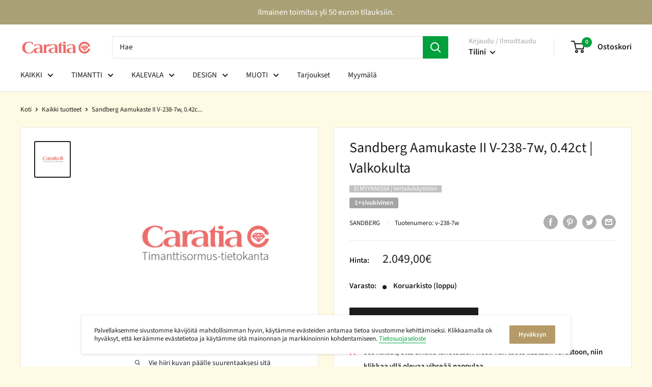

--- FILE ---
content_type: text/html; charset=utf-8
request_url: https://caratia.fi/products/sandberg-v-238-7w-timanttisormukset
body_size: 49083
content:
<!doctype html>
  
<html class="no-js" lang="fi">
  <head>
                





    <meta charset="utf-8">
    <meta name="viewport" content="width=device-width, initial-scale=1.0, height=device-height, minimum-scale=1.0, maximum-scale=5.0">
    <meta name="theme-color" content="#1d1d1b">

    <script type="text/javascript" src="https://ajax.googleapis.com/ajax/libs/jquery/1.10.2/jquery.min.js"></script><title>Sandberg Aamukaste II V-238-7w, 0.42ct | Valkokulta
</title><meta name="description" content="V-238-7w sormuksen tynnyriprofiilisen rungon leveys on noin 4 mm. Sormus on saatavissa 0,20–0,32ct keskitimantilla (kuvassa 0,21ct), 6 sivutimantin yhteispaino on 0,20–0,22ct."><link rel="canonical" href="https://caratia.fi/products/sandberg-v-238-7w-timanttisormukset"><link rel="shortcut icon" href="//caratia.fi/cdn/shop/files/Caratia_favicon_3e039c25-074c-45f2-b84f-48d8d8e0740f_96x96.png?v=1614301797" type="image/png"><link rel="preload" as="style" href="//caratia.fi/cdn/shop/t/33/assets/theme.css?v=137196589249926560941618298877">
    <link rel="preload" as="script" href="//caratia.fi/cdn/shop/t/33/assets/theme.min.js?v=164977014983380440891642698468">
    <link rel="preconnect" href="https://cdn.shopify.com">
    <link rel="preconnect" href="https://fonts.shopifycdn.com">
    <link rel="dns-prefetch" href="https://productreviews.shopifycdn.com">
    <link rel="dns-prefetch" href="https://ajax.googleapis.com">
    <link rel="dns-prefetch" href="https://maps.googleapis.com">
    <link rel="dns-prefetch" href="https://maps.gstatic.com">

    <meta property="og:type" content="product">
  <meta property="og:title" content="Sandberg Aamukaste II V-238-7w, 0.42ct | Valkokulta"><meta property="og:image" content="http://caratia.fi/cdn/shop/products/Caratiatimanttisormus-tietokantakuva_87a8d608-05c2-4fd9-b2a6-d4e98f5fe91f.png?v=1619029775">
    <meta property="og:image:secure_url" content="https://caratia.fi/cdn/shop/products/Caratiatimanttisormus-tietokantakuva_87a8d608-05c2-4fd9-b2a6-d4e98f5fe91f.png?v=1619029775">
    <meta property="og:image:width" content="1000">
    <meta property="og:image:height" content="1000"><meta property="product:price:amount" content="2.049,00">
  <meta property="product:price:currency" content="EUR"><meta property="og:description" content="V-238-7w sormuksen tynnyriprofiilisen rungon leveys on noin 4 mm. Sormus on saatavissa 0,20–0,32ct keskitimantilla (kuvassa 0,21ct), 6 sivutimantin yhteispaino on 0,20–0,22ct."><meta property="og:url" content="https://caratia.fi/products/sandberg-v-238-7w-timanttisormukset">
<meta property="og:site_name" content="Caratia"><meta name="twitter:card" content="summary"><meta name="twitter:title" content="Sandberg Aamukaste II V-238-7w, 0.42ct | Valkokulta">
  <meta name="twitter:description" content="V-238-7w sormuksen tynnyriprofiilisen rungon leveys on noin 4 mm. Sormus on saatavissa 0,20–0,32ct keskitimantilla (kuvassa 0,21ct), 6 sivutimantin yhteispaino on 0,20–0,22ct.">
  <meta name="twitter:image" content="https://caratia.fi/cdn/shop/products/Caratiatimanttisormus-tietokantakuva_87a8d608-05c2-4fd9-b2a6-d4e98f5fe91f_600x600_crop_center.png?v=1619029775">
    <link rel="preload" href="//caratia.fi/cdn/fonts/source_sans_pro/sourcesanspro_n4.50ae3e156aed9a794db7e94c4d00984c7b66616c.woff2" as="font" type="font/woff2" crossorigin>
<link rel="preload" href="//caratia.fi/cdn/fonts/source_sans_pro/sourcesanspro_n4.50ae3e156aed9a794db7e94c4d00984c7b66616c.woff2" as="font" type="font/woff2" crossorigin>

<style>
  @font-face {
  font-family: "Source Sans Pro";
  font-weight: 400;
  font-style: normal;
  font-display: swap;
  src: url("//caratia.fi/cdn/fonts/source_sans_pro/sourcesanspro_n4.50ae3e156aed9a794db7e94c4d00984c7b66616c.woff2") format("woff2"),
       url("//caratia.fi/cdn/fonts/source_sans_pro/sourcesanspro_n4.d1662e048bd96ae7123e46600ff9744c0d84502d.woff") format("woff");
}

  @font-face {
  font-family: "Source Sans Pro";
  font-weight: 400;
  font-style: normal;
  font-display: swap;
  src: url("//caratia.fi/cdn/fonts/source_sans_pro/sourcesanspro_n4.50ae3e156aed9a794db7e94c4d00984c7b66616c.woff2") format("woff2"),
       url("//caratia.fi/cdn/fonts/source_sans_pro/sourcesanspro_n4.d1662e048bd96ae7123e46600ff9744c0d84502d.woff") format("woff");
}

@font-face {
  font-family: "Source Sans Pro";
  font-weight: 600;
  font-style: normal;
  font-display: swap;
  src: url("//caratia.fi/cdn/fonts/source_sans_pro/sourcesanspro_n6.cdbfc001bf7647698fff34a09dc1c625e4008e01.woff2") format("woff2"),
       url("//caratia.fi/cdn/fonts/source_sans_pro/sourcesanspro_n6.75b644b223b15254f28282d56f730f2224564c8d.woff") format("woff");
}

@font-face {
  font-family: "Source Sans Pro";
  font-weight: 400;
  font-style: italic;
  font-display: swap;
  src: url("//caratia.fi/cdn/fonts/source_sans_pro/sourcesanspro_i4.130f29b9baa0095b80aea9236ca9ef6ab0069c67.woff2") format("woff2"),
       url("//caratia.fi/cdn/fonts/source_sans_pro/sourcesanspro_i4.6146c8c8ae7b8853ccbbc8b859fcf805016ee743.woff") format("woff");
}


  @font-face {
  font-family: "Source Sans Pro";
  font-weight: 700;
  font-style: normal;
  font-display: swap;
  src: url("//caratia.fi/cdn/fonts/source_sans_pro/sourcesanspro_n7.41cbad1715ffa6489ec3aab1c16fda6d5bdf2235.woff2") format("woff2"),
       url("//caratia.fi/cdn/fonts/source_sans_pro/sourcesanspro_n7.01173495588557d2be0eb2bb2ecdf8e4f01cf917.woff") format("woff");
}

  @font-face {
  font-family: "Source Sans Pro";
  font-weight: 400;
  font-style: italic;
  font-display: swap;
  src: url("//caratia.fi/cdn/fonts/source_sans_pro/sourcesanspro_i4.130f29b9baa0095b80aea9236ca9ef6ab0069c67.woff2") format("woff2"),
       url("//caratia.fi/cdn/fonts/source_sans_pro/sourcesanspro_i4.6146c8c8ae7b8853ccbbc8b859fcf805016ee743.woff") format("woff");
}

  @font-face {
  font-family: "Source Sans Pro";
  font-weight: 700;
  font-style: italic;
  font-display: swap;
  src: url("//caratia.fi/cdn/fonts/source_sans_pro/sourcesanspro_i7.98bb15b3a23880a6e1d86ade6dbb197526ff768d.woff2") format("woff2"),
       url("//caratia.fi/cdn/fonts/source_sans_pro/sourcesanspro_i7.6274cea5e22a575d33653322a4399caadffb1338.woff") format("woff");
}


  :root {
    --default-text-font-size : 15px;
    --base-text-font-size    : 15px;
    --heading-font-family    : "Source Sans Pro", sans-serif;
    --heading-font-weight    : 400;
    --heading-font-style     : normal;
    --text-font-family       : "Source Sans Pro", sans-serif;
    --text-font-weight       : 400;
    --text-font-style        : normal;
    --text-font-bolder-weight: 600;
    --text-link-decoration   : underline;

    --text-color               : #1d1d1b;
    --text-color-rgb           : 29, 29, 27;
    --heading-color            : #1d1d1b;
    --border-color             : #e9e9e9;
    --border-color-rgb         : 233, 233, 233;
    --form-border-color        : #dcdcdc;
    --accent-color             : #1d1d1b;
    --accent-color-rgb         : 29, 29, 27;
    --link-color               : #00a03c;
    --link-color-hover         : #00531f;
    --background               : #fefae3;
    --secondary-background     : #ffffff;
    --secondary-background-rgb : 255, 255, 255;
    --accent-background        : rgba(29, 29, 27, 0.08);

    --input-background: #ffffff;

    --error-color       : #ff6f69;
    --error-background  : rgba(255, 111, 105, 0.07);
    --success-color     : #00a03c;
    --success-background: rgba(0, 160, 60, 0.11);

    --primary-button-background      : #ffec93;
    --primary-button-background-rgb  : 255, 236, 147;
    --primary-button-text-color      : #1d1d1b;
    --secondary-button-background    : #b59a68;
    --secondary-button-background-rgb: 181, 154, 104;
    --secondary-button-text-color    : #ffffff;

    --header-background      : #ffffff;
    --header-text-color      : #1d1d1b;
    --header-light-text-color: #a4a4a4;
    --header-border-color    : rgba(164, 164, 164, 0.3);
    --header-accent-color    : #00a03c;

    --footer-background-color:    #1d1d1b;
    --footer-heading-text-color:  #fefae3;
    --footer-body-text-color:     #ffffff;
    --footer-body-text-color-rgb: 255, 255, 255;
    --footer-accent-color:        #00a03c;
    --footer-accent-color-rgb:    0, 160, 60;
    --footer-border:              none;
    
    --flickity-arrow-color: #b6b6b6;--product-on-sale-accent           : #00a03c;
    --product-on-sale-accent-rgb       : 0, 160, 60;
    --product-on-sale-color            : #ffffff;
    --product-in-stock-color           : #a4a4a4;
    --product-low-stock-color          : #ff6f69;
    --product-sold-out-color           : #1d1d1b;
    --product-custom-label-1-background: #b59a68;
    --product-custom-label-1-color     : #ffffff;
    --product-custom-label-2-background: #a4a4a4;
    --product-custom-label-2-color     : #ffffff;
    --product-review-star-color        : #00a03c;

    --mobile-container-gutter : 20px;
    --desktop-container-gutter: 40px;
  }
</style>

<script>
  // IE11 does not have support for CSS variables, so we have to polyfill them
  if (!(((window || {}).CSS || {}).supports && window.CSS.supports('(--a: 0)'))) {
    const script = document.createElement('script');
    script.type = 'text/javascript';
    script.src = 'https://cdn.jsdelivr.net/npm/css-vars-ponyfill@2';
    script.onload = function() {
      cssVars({});
    };

    document.getElementsByTagName('head')[0].appendChild(script);
  }
</script>


    <script>window.performance && window.performance.mark && window.performance.mark('shopify.content_for_header.start');</script><meta name="google-site-verification" content="CAnd8qSmnl7wcAvhJdPU3Mq_seDcuzayJrxHcDwpJ-c">
<meta name="google-site-verification" content="m1qCLIIiaPTmNyM46ajdnz-pr_06QWNSwi__8svQZqc">
<meta id="shopify-digital-wallet" name="shopify-digital-wallet" content="/1869185090/digital_wallets/dialog">
<meta name="shopify-checkout-api-token" content="6e37f4333ead944e7d35564ce69bd11f">
<meta id="in-context-paypal-metadata" data-shop-id="1869185090" data-venmo-supported="false" data-environment="production" data-locale="en_US" data-paypal-v4="true" data-currency="EUR">
<link rel="alternate" type="application/json+oembed" href="https://caratia.fi/products/sandberg-v-238-7w-timanttisormukset.oembed">
<script async="async" src="/checkouts/internal/preloads.js?locale=fi-FI"></script>
<script id="shopify-features" type="application/json">{"accessToken":"6e37f4333ead944e7d35564ce69bd11f","betas":["rich-media-storefront-analytics"],"domain":"caratia.fi","predictiveSearch":true,"shopId":1869185090,"locale":"fi"}</script>
<script>var Shopify = Shopify || {};
Shopify.shop = "caratia.myshopify.com";
Shopify.locale = "fi";
Shopify.currency = {"active":"EUR","rate":"1.0"};
Shopify.country = "FI";
Shopify.theme = {"name":"Warehouse + boost commerce","id":120216748098,"schema_name":"Warehouse","schema_version":"1.16.2","theme_store_id":null,"role":"main"};
Shopify.theme.handle = "null";
Shopify.theme.style = {"id":null,"handle":null};
Shopify.cdnHost = "caratia.fi/cdn";
Shopify.routes = Shopify.routes || {};
Shopify.routes.root = "/";</script>
<script type="module">!function(o){(o.Shopify=o.Shopify||{}).modules=!0}(window);</script>
<script>!function(o){function n(){var o=[];function n(){o.push(Array.prototype.slice.apply(arguments))}return n.q=o,n}var t=o.Shopify=o.Shopify||{};t.loadFeatures=n(),t.autoloadFeatures=n()}(window);</script>
<script id="shop-js-analytics" type="application/json">{"pageType":"product"}</script>
<script defer="defer" async type="module" src="//caratia.fi/cdn/shopifycloud/shop-js/modules/v2/client.init-shop-cart-sync_B_tZ_GI0.fi.esm.js"></script>
<script defer="defer" async type="module" src="//caratia.fi/cdn/shopifycloud/shop-js/modules/v2/chunk.common_C1rTb_BF.esm.js"></script>
<script type="module">
  await import("//caratia.fi/cdn/shopifycloud/shop-js/modules/v2/client.init-shop-cart-sync_B_tZ_GI0.fi.esm.js");
await import("//caratia.fi/cdn/shopifycloud/shop-js/modules/v2/chunk.common_C1rTb_BF.esm.js");

  window.Shopify.SignInWithShop?.initShopCartSync?.({"fedCMEnabled":true,"windoidEnabled":true});

</script>
<script>(function() {
  var isLoaded = false;
  function asyncLoad() {
    if (isLoaded) return;
    isLoaded = true;
    var urls = ["https:\/\/sp-auction.webkul.com\/js\/wk_shopify_auction.js?shop=caratia.myshopify.com","https:\/\/sp-auction.webkul.com\/js\/wk_auction_category.js?shop=caratia.myshopify.com","https:\/\/s3.eu-west-1.amazonaws.com\/production-klarna-il-shopify-osm\/47ee35d0ad905f9640440cc1d55f786a81d9baf0\/caratia.myshopify.com-1725611882432.js?shop=caratia.myshopify.com","\/\/backinstock.useamp.com\/widget\/10980_1767153800.js?category=bis\u0026v=6\u0026shop=caratia.myshopify.com"];
    for (var i = 0; i < urls.length; i++) {
      var s = document.createElement('script');
      s.type = 'text/javascript';
      s.async = true;
      s.src = urls[i];
      var x = document.getElementsByTagName('script')[0];
      x.parentNode.insertBefore(s, x);
    }
  };
  if(window.attachEvent) {
    window.attachEvent('onload', asyncLoad);
  } else {
    window.addEventListener('load', asyncLoad, false);
  }
})();</script>
<script id="__st">var __st={"a":1869185090,"offset":7200,"reqid":"023368d9-ec5c-4576-8be3-d0437a6f733c-1768761160","pageurl":"caratia.fi\/products\/sandberg-v-238-7w-timanttisormukset","u":"7f000ee5b0fe","p":"product","rtyp":"product","rid":6540222070850};</script>
<script>window.ShopifyPaypalV4VisibilityTracking = true;</script>
<script id="captcha-bootstrap">!function(){'use strict';const t='contact',e='account',n='new_comment',o=[[t,t],['blogs',n],['comments',n],[t,'customer']],c=[[e,'customer_login'],[e,'guest_login'],[e,'recover_customer_password'],[e,'create_customer']],r=t=>t.map((([t,e])=>`form[action*='/${t}']:not([data-nocaptcha='true']) input[name='form_type'][value='${e}']`)).join(','),a=t=>()=>t?[...document.querySelectorAll(t)].map((t=>t.form)):[];function s(){const t=[...o],e=r(t);return a(e)}const i='password',u='form_key',d=['recaptcha-v3-token','g-recaptcha-response','h-captcha-response',i],f=()=>{try{return window.sessionStorage}catch{return}},m='__shopify_v',_=t=>t.elements[u];function p(t,e,n=!1){try{const o=window.sessionStorage,c=JSON.parse(o.getItem(e)),{data:r}=function(t){const{data:e,action:n}=t;return t[m]||n?{data:e,action:n}:{data:t,action:n}}(c);for(const[e,n]of Object.entries(r))t.elements[e]&&(t.elements[e].value=n);n&&o.removeItem(e)}catch(o){console.error('form repopulation failed',{error:o})}}const l='form_type',E='cptcha';function T(t){t.dataset[E]=!0}const w=window,h=w.document,L='Shopify',v='ce_forms',y='captcha';let A=!1;((t,e)=>{const n=(g='f06e6c50-85a8-45c8-87d0-21a2b65856fe',I='https://cdn.shopify.com/shopifycloud/storefront-forms-hcaptcha/ce_storefront_forms_captcha_hcaptcha.v1.5.2.iife.js',D={infoText:'hCaptchan suojaama',privacyText:'Tietosuoja',termsText:'Ehdot'},(t,e,n)=>{const o=w[L][v],c=o.bindForm;if(c)return c(t,g,e,D).then(n);var r;o.q.push([[t,g,e,D],n]),r=I,A||(h.body.append(Object.assign(h.createElement('script'),{id:'captcha-provider',async:!0,src:r})),A=!0)});var g,I,D;w[L]=w[L]||{},w[L][v]=w[L][v]||{},w[L][v].q=[],w[L][y]=w[L][y]||{},w[L][y].protect=function(t,e){n(t,void 0,e),T(t)},Object.freeze(w[L][y]),function(t,e,n,w,h,L){const[v,y,A,g]=function(t,e,n){const i=e?o:[],u=t?c:[],d=[...i,...u],f=r(d),m=r(i),_=r(d.filter((([t,e])=>n.includes(e))));return[a(f),a(m),a(_),s()]}(w,h,L),I=t=>{const e=t.target;return e instanceof HTMLFormElement?e:e&&e.form},D=t=>v().includes(t);t.addEventListener('submit',(t=>{const e=I(t);if(!e)return;const n=D(e)&&!e.dataset.hcaptchaBound&&!e.dataset.recaptchaBound,o=_(e),c=g().includes(e)&&(!o||!o.value);(n||c)&&t.preventDefault(),c&&!n&&(function(t){try{if(!f())return;!function(t){const e=f();if(!e)return;const n=_(t);if(!n)return;const o=n.value;o&&e.removeItem(o)}(t);const e=Array.from(Array(32),(()=>Math.random().toString(36)[2])).join('');!function(t,e){_(t)||t.append(Object.assign(document.createElement('input'),{type:'hidden',name:u})),t.elements[u].value=e}(t,e),function(t,e){const n=f();if(!n)return;const o=[...t.querySelectorAll(`input[type='${i}']`)].map((({name:t})=>t)),c=[...d,...o],r={};for(const[a,s]of new FormData(t).entries())c.includes(a)||(r[a]=s);n.setItem(e,JSON.stringify({[m]:1,action:t.action,data:r}))}(t,e)}catch(e){console.error('failed to persist form',e)}}(e),e.submit())}));const S=(t,e)=>{t&&!t.dataset[E]&&(n(t,e.some((e=>e===t))),T(t))};for(const o of['focusin','change'])t.addEventListener(o,(t=>{const e=I(t);D(e)&&S(e,y())}));const B=e.get('form_key'),M=e.get(l),P=B&&M;t.addEventListener('DOMContentLoaded',(()=>{const t=y();if(P)for(const e of t)e.elements[l].value===M&&p(e,B);[...new Set([...A(),...v().filter((t=>'true'===t.dataset.shopifyCaptcha))])].forEach((e=>S(e,t)))}))}(h,new URLSearchParams(w.location.search),n,t,e,['guest_login'])})(!0,!0)}();</script>
<script integrity="sha256-4kQ18oKyAcykRKYeNunJcIwy7WH5gtpwJnB7kiuLZ1E=" data-source-attribution="shopify.loadfeatures" defer="defer" src="//caratia.fi/cdn/shopifycloud/storefront/assets/storefront/load_feature-a0a9edcb.js" crossorigin="anonymous"></script>
<script data-source-attribution="shopify.dynamic_checkout.dynamic.init">var Shopify=Shopify||{};Shopify.PaymentButton=Shopify.PaymentButton||{isStorefrontPortableWallets:!0,init:function(){window.Shopify.PaymentButton.init=function(){};var t=document.createElement("script");t.src="https://caratia.fi/cdn/shopifycloud/portable-wallets/latest/portable-wallets.fi.js",t.type="module",document.head.appendChild(t)}};
</script>
<script data-source-attribution="shopify.dynamic_checkout.buyer_consent">
  function portableWalletsHideBuyerConsent(e){var t=document.getElementById("shopify-buyer-consent"),n=document.getElementById("shopify-subscription-policy-button");t&&n&&(t.classList.add("hidden"),t.setAttribute("aria-hidden","true"),n.removeEventListener("click",e))}function portableWalletsShowBuyerConsent(e){var t=document.getElementById("shopify-buyer-consent"),n=document.getElementById("shopify-subscription-policy-button");t&&n&&(t.classList.remove("hidden"),t.removeAttribute("aria-hidden"),n.addEventListener("click",e))}window.Shopify?.PaymentButton&&(window.Shopify.PaymentButton.hideBuyerConsent=portableWalletsHideBuyerConsent,window.Shopify.PaymentButton.showBuyerConsent=portableWalletsShowBuyerConsent);
</script>
<script data-source-attribution="shopify.dynamic_checkout.cart.bootstrap">document.addEventListener("DOMContentLoaded",(function(){function t(){return document.querySelector("shopify-accelerated-checkout-cart, shopify-accelerated-checkout")}if(t())Shopify.PaymentButton.init();else{new MutationObserver((function(e,n){t()&&(Shopify.PaymentButton.init(),n.disconnect())})).observe(document.body,{childList:!0,subtree:!0})}}));
</script>
<link id="shopify-accelerated-checkout-styles" rel="stylesheet" media="screen" href="https://caratia.fi/cdn/shopifycloud/portable-wallets/latest/accelerated-checkout-backwards-compat.css" crossorigin="anonymous">
<style id="shopify-accelerated-checkout-cart">
        #shopify-buyer-consent {
  margin-top: 1em;
  display: inline-block;
  width: 100%;
}

#shopify-buyer-consent.hidden {
  display: none;
}

#shopify-subscription-policy-button {
  background: none;
  border: none;
  padding: 0;
  text-decoration: underline;
  font-size: inherit;
  cursor: pointer;
}

#shopify-subscription-policy-button::before {
  box-shadow: none;
}

      </style>

<script>window.performance && window.performance.mark && window.performance.mark('shopify.content_for_header.end');</script>





    <link rel="stylesheet" href="//caratia.fi/cdn/shop/t/33/assets/theme.css?v=137196589249926560941618298877">

    
  <script type="application/ld+json">
  {
    "@context": "http://schema.org",
    "@type": "Product",
    "offers": [{
          "@type": "Offer",
          "name": "Default Title",
          "availability":"https://schema.org/OutOfStock",
          "price": 2049.0,
          "priceCurrency": "EUR",
          "priceValidUntil": "2026-01-28","sku": "v-238-7w","url": "/products/sandberg-v-238-7w-timanttisormukset?variant=39255662919746"
        }
],
    "brand": {
      "name": "Sandberg"
    },
    "name": "Sandberg Aamukaste II V-238-7w, 0.42ct | Valkokulta",
    "description": "V-238-7w sormuksen tynnyriprofiilisen rungon leveys on noin 4 mm. Sormus on saatavissa 0,20–0,32ct keskitimantilla (kuvassa 0,21ct), 6 sivutimantin yhteispaino on 0,20–0,22ct.",
    "category": "Timanttisormukset",
    "url": "/products/sandberg-v-238-7w-timanttisormukset",
    "sku": "v-238-7w",
    "image": {
      "@type": "ImageObject",
      "url": "https://caratia.fi/cdn/shop/products/Caratiatimanttisormus-tietokantakuva_87a8d608-05c2-4fd9-b2a6-d4e98f5fe91f_1024x.png?v=1619029775",
      "image": "https://caratia.fi/cdn/shop/products/Caratiatimanttisormus-tietokantakuva_87a8d608-05c2-4fd9-b2a6-d4e98f5fe91f_1024x.png?v=1619029775",
      "name": "Sandberg Aamukaste II V-238-7w, 0.42ct | Valkokulta - Timanttisormukset - Sandberg | Caratia",
      "width": "1024",
      "height": "1024"
    }
  }
  </script>



  <script type="application/ld+json">
  {
    "@context": "http://schema.org",
    "@type": "BreadcrumbList",
  "itemListElement": [{
      "@type": "ListItem",
      "position": 1,
      "name": "Koti",
      "item": "https://caratia.fi"
    },{
          "@type": "ListItem",
          "position": 2,
          "name": "Sandberg Aamukaste II V-238-7w, 0.42ct | Valkokulta",
          "item": "https://caratia.fi/products/sandberg-v-238-7w-timanttisormukset"
        }]
  }
  </script>


    <script>
      // This allows to expose several variables to the global scope, to be used in scripts
      window.theme = {
        pageType: "product",
        cartCount: 0,
        moneyFormat: "\u003cspan class=hidden\u003e{{ amount_with_comma_separator }}€\u003c\/span\u003e",
        moneyWithCurrencyFormat: "\u003cspan class=money\u003e{{ amount_with_comma_separator}} € EUR\u003c\/span\u003e",
        showDiscount: true,
        discountMode: "percentage",
        searchMode: "product",
        searchUnavailableProducts: "last",
        cartType: "drawer"
      };

      window.routes = {
        rootUrl: "\/",
        rootUrlWithoutSlash: '',
        cartUrl: "\/cart",
        cartAddUrl: "\/cart\/add",
        cartChangeUrl: "\/cart\/change",
        searchUrl: "\/search",
        productRecommendationsUrl: "\/recommendations\/products"
      };

      window.languages = {
        productRegularPrice: "Normaali hinta",
        productSalePrice: "Alennushinta",
        collectionOnSaleLabel: "ALE {{savings}}",
        productFormUnavailable: "Ei saatavilla",
        productFormAddToCart: "Osta heti",
        productFormSoldOut: "Koruarkisto (loppu)",
        productAdded: "Tuote on lisätty ostoskoriisi",
        productAddedShort: "Lisätty!",
        shippingEstimatorNoResults: "Ei löytynyt toimituksia osoitteeseesi.",
        shippingEstimatorOneResult: "On yksi toimitushinta osoitteeseesi:",
        shippingEstimatorMultipleResults: "On {{count}} toimitushintaa osoitteeseesi:",
        shippingEstimatorErrors: "On jotain virheitä:"
      };

      window.lazySizesConfig = {
        loadHidden: false,
        hFac: 0.8,
        expFactor: 3,
        customMedia: {
          '--phone': '(max-width: 640px)',
          '--tablet': '(min-width: 641px) and (max-width: 1023px)',
          '--lap': '(min-width: 1024px)'
        }
      };

      document.documentElement.className = document.documentElement.className.replace('no-js', 'js');
    </script><script src="//caratia.fi/cdn/shop/t/33/assets/theme.min.js?v=164977014983380440891642698468" defer></script>
    <script src="//caratia.fi/cdn/shop/t/33/assets/custom.js?v=90373254691674712701618298871" defer></script><script>
        (function () {
          window.onpageshow = function() {
            // We force re-freshing the cart content onpageshow, as most browsers will serve a cache copy when hitting the
            // back button, which cause staled data
            document.documentElement.dispatchEvent(new CustomEvent('cart:refresh', {
              bubbles: true,
              detail: {scrollToTop: false}
            }));
          };
        })();
      </script><script>
  try {
    (function() {
      var script = document.createElement("script");
      script.src = "//caratia.fi/cdn/shop/t/33/assets/flair-app.js?v=127261634181905551421708781959";
      script.defer = true;
      document.head.append(script);
      script.onload = function() {
        var cs={};cs.product_id='6540222070850';cs.page_type='product';cs.search_url='/search';var ca={refresh_on_init:false};ca.badge_variant_refresh={"enabled":false,"type":"change","parent_selector":"","selector":"","delay":0};FlairApp.init({shop:cs,app:ca});
      };
    })();
  } catch(err) {
    console.log("[Flair] Error during Flair init", err);
  }
</script><style>
</style>
<!-- generated: 2026-01-18 20:32:40 +0200 -->

  












<!--begin-boost-pfs-filter-css-->
  <link rel="preload stylesheet" href="//caratia.fi/cdn/shop/t/33/assets/boost-pfs-instant-search.css?v=103745055529550682741622452019" as="style"><link href="//caratia.fi/cdn/shop/t/33/assets/boost-pfs-custom.css?v=56775196498502688091724925022" rel="stylesheet" type="text/css" media="all" />
<style data-id="boost-pfs-style" type="text/css">
    .boost-pfs-filter-option-title-text {font-family: Source Sans Pro;}

   .boost-pfs-filter-tree-v .boost-pfs-filter-option-title-text:before {}
    .boost-pfs-filter-tree-v .boost-pfs-filter-option.boost-pfs-filter-option-collapsed .boost-pfs-filter-option-title-text:before {}
    .boost-pfs-filter-tree-h .boost-pfs-filter-option-title-heading:before {
      border-right-color: ;
      border-bottom-color: ;
    }

    .boost-pfs-filter-option-content .boost-pfs-filter-option-item-list .boost-pfs-filter-option-item button,
    .boost-pfs-filter-option-content .boost-pfs-filter-option-item-list .boost-pfs-filter-option-item .boost-pfs-filter-button,
    .boost-pfs-filter-option-range-amount input,
    .boost-pfs-filter-tree-v .boost-pfs-filter-refine-by .boost-pfs-filter-refine-by-items .refine-by-item,
    .boost-pfs-filter-refine-by-wrapper-v .boost-pfs-filter-refine-by .boost-pfs-filter-refine-by-items .refine-by-item,
    .boost-pfs-filter-refine-by .boost-pfs-filter-option-title,
    .boost-pfs-filter-refine-by .boost-pfs-filter-refine-by-items .refine-by-item>a,
    .boost-pfs-filter-refine-by>span,
    .boost-pfs-filter-clear,
    .boost-pfs-filter-clear-all{font-family: Source Sans Pro;}

    .boost-pfs-filter-option-multi-level-collections .boost-pfs-filter-option-multi-level-list .boost-pfs-filter-option-item .boost-pfs-filter-button-arrow .boost-pfs-arrow:before,
    .boost-pfs-filter-option-multi-level-tag .boost-pfs-filter-option-multi-level-list .boost-pfs-filter-option-item .boost-pfs-filter-button-arrow .boost-pfs-arrow:before {}

    .boost-pfs-filter-refine-by .boost-pfs-filter-refine-by-items .refine-by-item .boost-pfs-filter-clear:before,
    .boost-pfs-filter-refine-by .boost-pfs-filter-refine-by-items .refine-by-item .boost-pfs-filter-clear:after {
      background: ;
    }

    .boost-pfs-filter-tree-mobile-button button,
    .boost-pfs-filter-top-sorting-mobile button {font-weight: 500 !important;font-family: Source Sans Pro !important;}
    .boost-pfs-filter-top-sorting-mobile button>span:after {}
  </style>
<!--end-boost-pfs-filter-css-->


<!-- BEGIN app block: shopify://apps/seowill-redirects/blocks/brokenlink-404/cc7b1996-e567-42d0-8862-356092041863 -->
<script type="text/javascript">
    !function(t){var e={};function r(n){if(e[n])return e[n].exports;var o=e[n]={i:n,l:!1,exports:{}};return t[n].call(o.exports,o,o.exports,r),o.l=!0,o.exports}r.m=t,r.c=e,r.d=function(t,e,n){r.o(t,e)||Object.defineProperty(t,e,{enumerable:!0,get:n})},r.r=function(t){"undefined"!==typeof Symbol&&Symbol.toStringTag&&Object.defineProperty(t,Symbol.toStringTag,{value:"Module"}),Object.defineProperty(t,"__esModule",{value:!0})},r.t=function(t,e){if(1&e&&(t=r(t)),8&e)return t;if(4&e&&"object"===typeof t&&t&&t.__esModule)return t;var n=Object.create(null);if(r.r(n),Object.defineProperty(n,"default",{enumerable:!0,value:t}),2&e&&"string"!=typeof t)for(var o in t)r.d(n,o,function(e){return t[e]}.bind(null,o));return n},r.n=function(t){var e=t&&t.__esModule?function(){return t.default}:function(){return t};return r.d(e,"a",e),e},r.o=function(t,e){return Object.prototype.hasOwnProperty.call(t,e)},r.p="",r(r.s=11)}([function(t,e,r){"use strict";var n=r(2),o=Object.prototype.toString;function i(t){return"[object Array]"===o.call(t)}function a(t){return"undefined"===typeof t}function u(t){return null!==t&&"object"===typeof t}function s(t){return"[object Function]"===o.call(t)}function c(t,e){if(null!==t&&"undefined"!==typeof t)if("object"!==typeof t&&(t=[t]),i(t))for(var r=0,n=t.length;r<n;r++)e.call(null,t[r],r,t);else for(var o in t)Object.prototype.hasOwnProperty.call(t,o)&&e.call(null,t[o],o,t)}t.exports={isArray:i,isArrayBuffer:function(t){return"[object ArrayBuffer]"===o.call(t)},isBuffer:function(t){return null!==t&&!a(t)&&null!==t.constructor&&!a(t.constructor)&&"function"===typeof t.constructor.isBuffer&&t.constructor.isBuffer(t)},isFormData:function(t){return"undefined"!==typeof FormData&&t instanceof FormData},isArrayBufferView:function(t){return"undefined"!==typeof ArrayBuffer&&ArrayBuffer.isView?ArrayBuffer.isView(t):t&&t.buffer&&t.buffer instanceof ArrayBuffer},isString:function(t){return"string"===typeof t},isNumber:function(t){return"number"===typeof t},isObject:u,isUndefined:a,isDate:function(t){return"[object Date]"===o.call(t)},isFile:function(t){return"[object File]"===o.call(t)},isBlob:function(t){return"[object Blob]"===o.call(t)},isFunction:s,isStream:function(t){return u(t)&&s(t.pipe)},isURLSearchParams:function(t){return"undefined"!==typeof URLSearchParams&&t instanceof URLSearchParams},isStandardBrowserEnv:function(){return("undefined"===typeof navigator||"ReactNative"!==navigator.product&&"NativeScript"!==navigator.product&&"NS"!==navigator.product)&&("undefined"!==typeof window&&"undefined"!==typeof document)},forEach:c,merge:function t(){var e={};function r(r,n){"object"===typeof e[n]&&"object"===typeof r?e[n]=t(e[n],r):e[n]=r}for(var n=0,o=arguments.length;n<o;n++)c(arguments[n],r);return e},deepMerge:function t(){var e={};function r(r,n){"object"===typeof e[n]&&"object"===typeof r?e[n]=t(e[n],r):e[n]="object"===typeof r?t({},r):r}for(var n=0,o=arguments.length;n<o;n++)c(arguments[n],r);return e},extend:function(t,e,r){return c(e,(function(e,o){t[o]=r&&"function"===typeof e?n(e,r):e})),t},trim:function(t){return t.replace(/^\s*/,"").replace(/\s*$/,"")}}},function(t,e,r){t.exports=r(12)},function(t,e,r){"use strict";t.exports=function(t,e){return function(){for(var r=new Array(arguments.length),n=0;n<r.length;n++)r[n]=arguments[n];return t.apply(e,r)}}},function(t,e,r){"use strict";var n=r(0);function o(t){return encodeURIComponent(t).replace(/%40/gi,"@").replace(/%3A/gi,":").replace(/%24/g,"$").replace(/%2C/gi,",").replace(/%20/g,"+").replace(/%5B/gi,"[").replace(/%5D/gi,"]")}t.exports=function(t,e,r){if(!e)return t;var i;if(r)i=r(e);else if(n.isURLSearchParams(e))i=e.toString();else{var a=[];n.forEach(e,(function(t,e){null!==t&&"undefined"!==typeof t&&(n.isArray(t)?e+="[]":t=[t],n.forEach(t,(function(t){n.isDate(t)?t=t.toISOString():n.isObject(t)&&(t=JSON.stringify(t)),a.push(o(e)+"="+o(t))})))})),i=a.join("&")}if(i){var u=t.indexOf("#");-1!==u&&(t=t.slice(0,u)),t+=(-1===t.indexOf("?")?"?":"&")+i}return t}},function(t,e,r){"use strict";t.exports=function(t){return!(!t||!t.__CANCEL__)}},function(t,e,r){"use strict";(function(e){var n=r(0),o=r(19),i={"Content-Type":"application/x-www-form-urlencoded"};function a(t,e){!n.isUndefined(t)&&n.isUndefined(t["Content-Type"])&&(t["Content-Type"]=e)}var u={adapter:function(){var t;return("undefined"!==typeof XMLHttpRequest||"undefined"!==typeof e&&"[object process]"===Object.prototype.toString.call(e))&&(t=r(6)),t}(),transformRequest:[function(t,e){return o(e,"Accept"),o(e,"Content-Type"),n.isFormData(t)||n.isArrayBuffer(t)||n.isBuffer(t)||n.isStream(t)||n.isFile(t)||n.isBlob(t)?t:n.isArrayBufferView(t)?t.buffer:n.isURLSearchParams(t)?(a(e,"application/x-www-form-urlencoded;charset=utf-8"),t.toString()):n.isObject(t)?(a(e,"application/json;charset=utf-8"),JSON.stringify(t)):t}],transformResponse:[function(t){if("string"===typeof t)try{t=JSON.parse(t)}catch(e){}return t}],timeout:0,xsrfCookieName:"XSRF-TOKEN",xsrfHeaderName:"X-XSRF-TOKEN",maxContentLength:-1,validateStatus:function(t){return t>=200&&t<300},headers:{common:{Accept:"application/json, text/plain, */*"}}};n.forEach(["delete","get","head"],(function(t){u.headers[t]={}})),n.forEach(["post","put","patch"],(function(t){u.headers[t]=n.merge(i)})),t.exports=u}).call(this,r(18))},function(t,e,r){"use strict";var n=r(0),o=r(20),i=r(3),a=r(22),u=r(25),s=r(26),c=r(7);t.exports=function(t){return new Promise((function(e,f){var l=t.data,p=t.headers;n.isFormData(l)&&delete p["Content-Type"];var h=new XMLHttpRequest;if(t.auth){var d=t.auth.username||"",m=t.auth.password||"";p.Authorization="Basic "+btoa(d+":"+m)}var y=a(t.baseURL,t.url);if(h.open(t.method.toUpperCase(),i(y,t.params,t.paramsSerializer),!0),h.timeout=t.timeout,h.onreadystatechange=function(){if(h&&4===h.readyState&&(0!==h.status||h.responseURL&&0===h.responseURL.indexOf("file:"))){var r="getAllResponseHeaders"in h?u(h.getAllResponseHeaders()):null,n={data:t.responseType&&"text"!==t.responseType?h.response:h.responseText,status:h.status,statusText:h.statusText,headers:r,config:t,request:h};o(e,f,n),h=null}},h.onabort=function(){h&&(f(c("Request aborted",t,"ECONNABORTED",h)),h=null)},h.onerror=function(){f(c("Network Error",t,null,h)),h=null},h.ontimeout=function(){var e="timeout of "+t.timeout+"ms exceeded";t.timeoutErrorMessage&&(e=t.timeoutErrorMessage),f(c(e,t,"ECONNABORTED",h)),h=null},n.isStandardBrowserEnv()){var v=r(27),g=(t.withCredentials||s(y))&&t.xsrfCookieName?v.read(t.xsrfCookieName):void 0;g&&(p[t.xsrfHeaderName]=g)}if("setRequestHeader"in h&&n.forEach(p,(function(t,e){"undefined"===typeof l&&"content-type"===e.toLowerCase()?delete p[e]:h.setRequestHeader(e,t)})),n.isUndefined(t.withCredentials)||(h.withCredentials=!!t.withCredentials),t.responseType)try{h.responseType=t.responseType}catch(w){if("json"!==t.responseType)throw w}"function"===typeof t.onDownloadProgress&&h.addEventListener("progress",t.onDownloadProgress),"function"===typeof t.onUploadProgress&&h.upload&&h.upload.addEventListener("progress",t.onUploadProgress),t.cancelToken&&t.cancelToken.promise.then((function(t){h&&(h.abort(),f(t),h=null)})),void 0===l&&(l=null),h.send(l)}))}},function(t,e,r){"use strict";var n=r(21);t.exports=function(t,e,r,o,i){var a=new Error(t);return n(a,e,r,o,i)}},function(t,e,r){"use strict";var n=r(0);t.exports=function(t,e){e=e||{};var r={},o=["url","method","params","data"],i=["headers","auth","proxy"],a=["baseURL","url","transformRequest","transformResponse","paramsSerializer","timeout","withCredentials","adapter","responseType","xsrfCookieName","xsrfHeaderName","onUploadProgress","onDownloadProgress","maxContentLength","validateStatus","maxRedirects","httpAgent","httpsAgent","cancelToken","socketPath"];n.forEach(o,(function(t){"undefined"!==typeof e[t]&&(r[t]=e[t])})),n.forEach(i,(function(o){n.isObject(e[o])?r[o]=n.deepMerge(t[o],e[o]):"undefined"!==typeof e[o]?r[o]=e[o]:n.isObject(t[o])?r[o]=n.deepMerge(t[o]):"undefined"!==typeof t[o]&&(r[o]=t[o])})),n.forEach(a,(function(n){"undefined"!==typeof e[n]?r[n]=e[n]:"undefined"!==typeof t[n]&&(r[n]=t[n])}));var u=o.concat(i).concat(a),s=Object.keys(e).filter((function(t){return-1===u.indexOf(t)}));return n.forEach(s,(function(n){"undefined"!==typeof e[n]?r[n]=e[n]:"undefined"!==typeof t[n]&&(r[n]=t[n])})),r}},function(t,e,r){"use strict";function n(t){this.message=t}n.prototype.toString=function(){return"Cancel"+(this.message?": "+this.message:"")},n.prototype.__CANCEL__=!0,t.exports=n},function(t,e,r){t.exports=r(13)},function(t,e,r){t.exports=r(30)},function(t,e,r){var n=function(t){"use strict";var e=Object.prototype,r=e.hasOwnProperty,n="function"===typeof Symbol?Symbol:{},o=n.iterator||"@@iterator",i=n.asyncIterator||"@@asyncIterator",a=n.toStringTag||"@@toStringTag";function u(t,e,r){return Object.defineProperty(t,e,{value:r,enumerable:!0,configurable:!0,writable:!0}),t[e]}try{u({},"")}catch(S){u=function(t,e,r){return t[e]=r}}function s(t,e,r,n){var o=e&&e.prototype instanceof l?e:l,i=Object.create(o.prototype),a=new L(n||[]);return i._invoke=function(t,e,r){var n="suspendedStart";return function(o,i){if("executing"===n)throw new Error("Generator is already running");if("completed"===n){if("throw"===o)throw i;return j()}for(r.method=o,r.arg=i;;){var a=r.delegate;if(a){var u=x(a,r);if(u){if(u===f)continue;return u}}if("next"===r.method)r.sent=r._sent=r.arg;else if("throw"===r.method){if("suspendedStart"===n)throw n="completed",r.arg;r.dispatchException(r.arg)}else"return"===r.method&&r.abrupt("return",r.arg);n="executing";var s=c(t,e,r);if("normal"===s.type){if(n=r.done?"completed":"suspendedYield",s.arg===f)continue;return{value:s.arg,done:r.done}}"throw"===s.type&&(n="completed",r.method="throw",r.arg=s.arg)}}}(t,r,a),i}function c(t,e,r){try{return{type:"normal",arg:t.call(e,r)}}catch(S){return{type:"throw",arg:S}}}t.wrap=s;var f={};function l(){}function p(){}function h(){}var d={};d[o]=function(){return this};var m=Object.getPrototypeOf,y=m&&m(m(T([])));y&&y!==e&&r.call(y,o)&&(d=y);var v=h.prototype=l.prototype=Object.create(d);function g(t){["next","throw","return"].forEach((function(e){u(t,e,(function(t){return this._invoke(e,t)}))}))}function w(t,e){var n;this._invoke=function(o,i){function a(){return new e((function(n,a){!function n(o,i,a,u){var s=c(t[o],t,i);if("throw"!==s.type){var f=s.arg,l=f.value;return l&&"object"===typeof l&&r.call(l,"__await")?e.resolve(l.__await).then((function(t){n("next",t,a,u)}),(function(t){n("throw",t,a,u)})):e.resolve(l).then((function(t){f.value=t,a(f)}),(function(t){return n("throw",t,a,u)}))}u(s.arg)}(o,i,n,a)}))}return n=n?n.then(a,a):a()}}function x(t,e){var r=t.iterator[e.method];if(void 0===r){if(e.delegate=null,"throw"===e.method){if(t.iterator.return&&(e.method="return",e.arg=void 0,x(t,e),"throw"===e.method))return f;e.method="throw",e.arg=new TypeError("The iterator does not provide a 'throw' method")}return f}var n=c(r,t.iterator,e.arg);if("throw"===n.type)return e.method="throw",e.arg=n.arg,e.delegate=null,f;var o=n.arg;return o?o.done?(e[t.resultName]=o.value,e.next=t.nextLoc,"return"!==e.method&&(e.method="next",e.arg=void 0),e.delegate=null,f):o:(e.method="throw",e.arg=new TypeError("iterator result is not an object"),e.delegate=null,f)}function b(t){var e={tryLoc:t[0]};1 in t&&(e.catchLoc=t[1]),2 in t&&(e.finallyLoc=t[2],e.afterLoc=t[3]),this.tryEntries.push(e)}function E(t){var e=t.completion||{};e.type="normal",delete e.arg,t.completion=e}function L(t){this.tryEntries=[{tryLoc:"root"}],t.forEach(b,this),this.reset(!0)}function T(t){if(t){var e=t[o];if(e)return e.call(t);if("function"===typeof t.next)return t;if(!isNaN(t.length)){var n=-1,i=function e(){for(;++n<t.length;)if(r.call(t,n))return e.value=t[n],e.done=!1,e;return e.value=void 0,e.done=!0,e};return i.next=i}}return{next:j}}function j(){return{value:void 0,done:!0}}return p.prototype=v.constructor=h,h.constructor=p,p.displayName=u(h,a,"GeneratorFunction"),t.isGeneratorFunction=function(t){var e="function"===typeof t&&t.constructor;return!!e&&(e===p||"GeneratorFunction"===(e.displayName||e.name))},t.mark=function(t){return Object.setPrototypeOf?Object.setPrototypeOf(t,h):(t.__proto__=h,u(t,a,"GeneratorFunction")),t.prototype=Object.create(v),t},t.awrap=function(t){return{__await:t}},g(w.prototype),w.prototype[i]=function(){return this},t.AsyncIterator=w,t.async=function(e,r,n,o,i){void 0===i&&(i=Promise);var a=new w(s(e,r,n,o),i);return t.isGeneratorFunction(r)?a:a.next().then((function(t){return t.done?t.value:a.next()}))},g(v),u(v,a,"Generator"),v[o]=function(){return this},v.toString=function(){return"[object Generator]"},t.keys=function(t){var e=[];for(var r in t)e.push(r);return e.reverse(),function r(){for(;e.length;){var n=e.pop();if(n in t)return r.value=n,r.done=!1,r}return r.done=!0,r}},t.values=T,L.prototype={constructor:L,reset:function(t){if(this.prev=0,this.next=0,this.sent=this._sent=void 0,this.done=!1,this.delegate=null,this.method="next",this.arg=void 0,this.tryEntries.forEach(E),!t)for(var e in this)"t"===e.charAt(0)&&r.call(this,e)&&!isNaN(+e.slice(1))&&(this[e]=void 0)},stop:function(){this.done=!0;var t=this.tryEntries[0].completion;if("throw"===t.type)throw t.arg;return this.rval},dispatchException:function(t){if(this.done)throw t;var e=this;function n(r,n){return a.type="throw",a.arg=t,e.next=r,n&&(e.method="next",e.arg=void 0),!!n}for(var o=this.tryEntries.length-1;o>=0;--o){var i=this.tryEntries[o],a=i.completion;if("root"===i.tryLoc)return n("end");if(i.tryLoc<=this.prev){var u=r.call(i,"catchLoc"),s=r.call(i,"finallyLoc");if(u&&s){if(this.prev<i.catchLoc)return n(i.catchLoc,!0);if(this.prev<i.finallyLoc)return n(i.finallyLoc)}else if(u){if(this.prev<i.catchLoc)return n(i.catchLoc,!0)}else{if(!s)throw new Error("try statement without catch or finally");if(this.prev<i.finallyLoc)return n(i.finallyLoc)}}}},abrupt:function(t,e){for(var n=this.tryEntries.length-1;n>=0;--n){var o=this.tryEntries[n];if(o.tryLoc<=this.prev&&r.call(o,"finallyLoc")&&this.prev<o.finallyLoc){var i=o;break}}i&&("break"===t||"continue"===t)&&i.tryLoc<=e&&e<=i.finallyLoc&&(i=null);var a=i?i.completion:{};return a.type=t,a.arg=e,i?(this.method="next",this.next=i.finallyLoc,f):this.complete(a)},complete:function(t,e){if("throw"===t.type)throw t.arg;return"break"===t.type||"continue"===t.type?this.next=t.arg:"return"===t.type?(this.rval=this.arg=t.arg,this.method="return",this.next="end"):"normal"===t.type&&e&&(this.next=e),f},finish:function(t){for(var e=this.tryEntries.length-1;e>=0;--e){var r=this.tryEntries[e];if(r.finallyLoc===t)return this.complete(r.completion,r.afterLoc),E(r),f}},catch:function(t){for(var e=this.tryEntries.length-1;e>=0;--e){var r=this.tryEntries[e];if(r.tryLoc===t){var n=r.completion;if("throw"===n.type){var o=n.arg;E(r)}return o}}throw new Error("illegal catch attempt")},delegateYield:function(t,e,r){return this.delegate={iterator:T(t),resultName:e,nextLoc:r},"next"===this.method&&(this.arg=void 0),f}},t}(t.exports);try{regeneratorRuntime=n}catch(o){Function("r","regeneratorRuntime = r")(n)}},function(t,e,r){"use strict";var n=r(0),o=r(2),i=r(14),a=r(8);function u(t){var e=new i(t),r=o(i.prototype.request,e);return n.extend(r,i.prototype,e),n.extend(r,e),r}var s=u(r(5));s.Axios=i,s.create=function(t){return u(a(s.defaults,t))},s.Cancel=r(9),s.CancelToken=r(28),s.isCancel=r(4),s.all=function(t){return Promise.all(t)},s.spread=r(29),t.exports=s,t.exports.default=s},function(t,e,r){"use strict";var n=r(0),o=r(3),i=r(15),a=r(16),u=r(8);function s(t){this.defaults=t,this.interceptors={request:new i,response:new i}}s.prototype.request=function(t){"string"===typeof t?(t=arguments[1]||{}).url=arguments[0]:t=t||{},(t=u(this.defaults,t)).method?t.method=t.method.toLowerCase():this.defaults.method?t.method=this.defaults.method.toLowerCase():t.method="get";var e=[a,void 0],r=Promise.resolve(t);for(this.interceptors.request.forEach((function(t){e.unshift(t.fulfilled,t.rejected)})),this.interceptors.response.forEach((function(t){e.push(t.fulfilled,t.rejected)}));e.length;)r=r.then(e.shift(),e.shift());return r},s.prototype.getUri=function(t){return t=u(this.defaults,t),o(t.url,t.params,t.paramsSerializer).replace(/^\?/,"")},n.forEach(["delete","get","head","options"],(function(t){s.prototype[t]=function(e,r){return this.request(n.merge(r||{},{method:t,url:e}))}})),n.forEach(["post","put","patch"],(function(t){s.prototype[t]=function(e,r,o){return this.request(n.merge(o||{},{method:t,url:e,data:r}))}})),t.exports=s},function(t,e,r){"use strict";var n=r(0);function o(){this.handlers=[]}o.prototype.use=function(t,e){return this.handlers.push({fulfilled:t,rejected:e}),this.handlers.length-1},o.prototype.eject=function(t){this.handlers[t]&&(this.handlers[t]=null)},o.prototype.forEach=function(t){n.forEach(this.handlers,(function(e){null!==e&&t(e)}))},t.exports=o},function(t,e,r){"use strict";var n=r(0),o=r(17),i=r(4),a=r(5);function u(t){t.cancelToken&&t.cancelToken.throwIfRequested()}t.exports=function(t){return u(t),t.headers=t.headers||{},t.data=o(t.data,t.headers,t.transformRequest),t.headers=n.merge(t.headers.common||{},t.headers[t.method]||{},t.headers),n.forEach(["delete","get","head","post","put","patch","common"],(function(e){delete t.headers[e]})),(t.adapter||a.adapter)(t).then((function(e){return u(t),e.data=o(e.data,e.headers,t.transformResponse),e}),(function(e){return i(e)||(u(t),e&&e.response&&(e.response.data=o(e.response.data,e.response.headers,t.transformResponse))),Promise.reject(e)}))}},function(t,e,r){"use strict";var n=r(0);t.exports=function(t,e,r){return n.forEach(r,(function(r){t=r(t,e)})),t}},function(t,e){var r,n,o=t.exports={};function i(){throw new Error("setTimeout has not been defined")}function a(){throw new Error("clearTimeout has not been defined")}function u(t){if(r===setTimeout)return setTimeout(t,0);if((r===i||!r)&&setTimeout)return r=setTimeout,setTimeout(t,0);try{return r(t,0)}catch(e){try{return r.call(null,t,0)}catch(e){return r.call(this,t,0)}}}!function(){try{r="function"===typeof setTimeout?setTimeout:i}catch(t){r=i}try{n="function"===typeof clearTimeout?clearTimeout:a}catch(t){n=a}}();var s,c=[],f=!1,l=-1;function p(){f&&s&&(f=!1,s.length?c=s.concat(c):l=-1,c.length&&h())}function h(){if(!f){var t=u(p);f=!0;for(var e=c.length;e;){for(s=c,c=[];++l<e;)s&&s[l].run();l=-1,e=c.length}s=null,f=!1,function(t){if(n===clearTimeout)return clearTimeout(t);if((n===a||!n)&&clearTimeout)return n=clearTimeout,clearTimeout(t);try{n(t)}catch(e){try{return n.call(null,t)}catch(e){return n.call(this,t)}}}(t)}}function d(t,e){this.fun=t,this.array=e}function m(){}o.nextTick=function(t){var e=new Array(arguments.length-1);if(arguments.length>1)for(var r=1;r<arguments.length;r++)e[r-1]=arguments[r];c.push(new d(t,e)),1!==c.length||f||u(h)},d.prototype.run=function(){this.fun.apply(null,this.array)},o.title="browser",o.browser=!0,o.env={},o.argv=[],o.version="",o.versions={},o.on=m,o.addListener=m,o.once=m,o.off=m,o.removeListener=m,o.removeAllListeners=m,o.emit=m,o.prependListener=m,o.prependOnceListener=m,o.listeners=function(t){return[]},o.binding=function(t){throw new Error("process.binding is not supported")},o.cwd=function(){return"/"},o.chdir=function(t){throw new Error("process.chdir is not supported")},o.umask=function(){return 0}},function(t,e,r){"use strict";var n=r(0);t.exports=function(t,e){n.forEach(t,(function(r,n){n!==e&&n.toUpperCase()===e.toUpperCase()&&(t[e]=r,delete t[n])}))}},function(t,e,r){"use strict";var n=r(7);t.exports=function(t,e,r){var o=r.config.validateStatus;!o||o(r.status)?t(r):e(n("Request failed with status code "+r.status,r.config,null,r.request,r))}},function(t,e,r){"use strict";t.exports=function(t,e,r,n,o){return t.config=e,r&&(t.code=r),t.request=n,t.response=o,t.isAxiosError=!0,t.toJSON=function(){return{message:this.message,name:this.name,description:this.description,number:this.number,fileName:this.fileName,lineNumber:this.lineNumber,columnNumber:this.columnNumber,stack:this.stack,config:this.config,code:this.code}},t}},function(t,e,r){"use strict";var n=r(23),o=r(24);t.exports=function(t,e){return t&&!n(e)?o(t,e):e}},function(t,e,r){"use strict";t.exports=function(t){return/^([a-z][a-z\d\+\-\.]*:)?\/\//i.test(t)}},function(t,e,r){"use strict";t.exports=function(t,e){return e?t.replace(/\/+$/,"")+"/"+e.replace(/^\/+/,""):t}},function(t,e,r){"use strict";var n=r(0),o=["age","authorization","content-length","content-type","etag","expires","from","host","if-modified-since","if-unmodified-since","last-modified","location","max-forwards","proxy-authorization","referer","retry-after","user-agent"];t.exports=function(t){var e,r,i,a={};return t?(n.forEach(t.split("\n"),(function(t){if(i=t.indexOf(":"),e=n.trim(t.substr(0,i)).toLowerCase(),r=n.trim(t.substr(i+1)),e){if(a[e]&&o.indexOf(e)>=0)return;a[e]="set-cookie"===e?(a[e]?a[e]:[]).concat([r]):a[e]?a[e]+", "+r:r}})),a):a}},function(t,e,r){"use strict";var n=r(0);t.exports=n.isStandardBrowserEnv()?function(){var t,e=/(msie|trident)/i.test(navigator.userAgent),r=document.createElement("a");function o(t){var n=t;return e&&(r.setAttribute("href",n),n=r.href),r.setAttribute("href",n),{href:r.href,protocol:r.protocol?r.protocol.replace(/:$/,""):"",host:r.host,search:r.search?r.search.replace(/^\?/,""):"",hash:r.hash?r.hash.replace(/^#/,""):"",hostname:r.hostname,port:r.port,pathname:"/"===r.pathname.charAt(0)?r.pathname:"/"+r.pathname}}return t=o(window.location.href),function(e){var r=n.isString(e)?o(e):e;return r.protocol===t.protocol&&r.host===t.host}}():function(){return!0}},function(t,e,r){"use strict";var n=r(0);t.exports=n.isStandardBrowserEnv()?{write:function(t,e,r,o,i,a){var u=[];u.push(t+"="+encodeURIComponent(e)),n.isNumber(r)&&u.push("expires="+new Date(r).toGMTString()),n.isString(o)&&u.push("path="+o),n.isString(i)&&u.push("domain="+i),!0===a&&u.push("secure"),document.cookie=u.join("; ")},read:function(t){var e=document.cookie.match(new RegExp("(^|;\\s*)("+t+")=([^;]*)"));return e?decodeURIComponent(e[3]):null},remove:function(t){this.write(t,"",Date.now()-864e5)}}:{write:function(){},read:function(){return null},remove:function(){}}},function(t,e,r){"use strict";var n=r(9);function o(t){if("function"!==typeof t)throw new TypeError("executor must be a function.");var e;this.promise=new Promise((function(t){e=t}));var r=this;t((function(t){r.reason||(r.reason=new n(t),e(r.reason))}))}o.prototype.throwIfRequested=function(){if(this.reason)throw this.reason},o.source=function(){var t;return{token:new o((function(e){t=e})),cancel:t}},t.exports=o},function(t,e,r){"use strict";t.exports=function(t){return function(e){return t.apply(null,e)}}},function(t,e,r){"use strict";r.r(e);var n=r(1),o=r.n(n);function i(t,e,r,n,o,i,a){try{var u=t[i](a),s=u.value}catch(c){return void r(c)}u.done?e(s):Promise.resolve(s).then(n,o)}function a(t){return function(){var e=this,r=arguments;return new Promise((function(n,o){var a=t.apply(e,r);function u(t){i(a,n,o,u,s,"next",t)}function s(t){i(a,n,o,u,s,"throw",t)}u(void 0)}))}}var u=r(10),s=r.n(u);var c=function(t){return function(t){var e=arguments.length>1&&void 0!==arguments[1]?arguments[1]:{},r=arguments.length>2&&void 0!==arguments[2]?arguments[2]:"GET";return r=r.toUpperCase(),new Promise((function(n){var o;"GET"===r&&(o=s.a.get(t,{params:e})),o.then((function(t){n(t.data)}))}))}("https://api-brokenlinkmanager.seoant.com/api/v1/receive_id",t,"GET")};function f(){return(f=a(o.a.mark((function t(e,r,n){var i;return o.a.wrap((function(t){for(;;)switch(t.prev=t.next){case 0:return i={shop:e,code:r,gbaid:n},t.next=3,c(i);case 3:t.sent;case 4:case"end":return t.stop()}}),t)})))).apply(this,arguments)}var l=window.location.href;if(-1!=l.indexOf("gbaid")){var p=l.split("gbaid");if(void 0!=p[1]){var h=window.location.pathname+window.location.search;window.history.pushState({},0,h),function(t,e,r){f.apply(this,arguments)}("caratia.myshopify.com","",p[1])}}}]);
</script><!-- END app block --><link href="https://monorail-edge.shopifysvc.com" rel="dns-prefetch">
<script>(function(){if ("sendBeacon" in navigator && "performance" in window) {try {var session_token_from_headers = performance.getEntriesByType('navigation')[0].serverTiming.find(x => x.name == '_s').description;} catch {var session_token_from_headers = undefined;}var session_cookie_matches = document.cookie.match(/_shopify_s=([^;]*)/);var session_token_from_cookie = session_cookie_matches && session_cookie_matches.length === 2 ? session_cookie_matches[1] : "";var session_token = session_token_from_headers || session_token_from_cookie || "";function handle_abandonment_event(e) {var entries = performance.getEntries().filter(function(entry) {return /monorail-edge.shopifysvc.com/.test(entry.name);});if (!window.abandonment_tracked && entries.length === 0) {window.abandonment_tracked = true;var currentMs = Date.now();var navigation_start = performance.timing.navigationStart;var payload = {shop_id: 1869185090,url: window.location.href,navigation_start,duration: currentMs - navigation_start,session_token,page_type: "product"};window.navigator.sendBeacon("https://monorail-edge.shopifysvc.com/v1/produce", JSON.stringify({schema_id: "online_store_buyer_site_abandonment/1.1",payload: payload,metadata: {event_created_at_ms: currentMs,event_sent_at_ms: currentMs}}));}}window.addEventListener('pagehide', handle_abandonment_event);}}());</script>
<script id="web-pixels-manager-setup">(function e(e,d,r,n,o){if(void 0===o&&(o={}),!Boolean(null===(a=null===(i=window.Shopify)||void 0===i?void 0:i.analytics)||void 0===a?void 0:a.replayQueue)){var i,a;window.Shopify=window.Shopify||{};var t=window.Shopify;t.analytics=t.analytics||{};var s=t.analytics;s.replayQueue=[],s.publish=function(e,d,r){return s.replayQueue.push([e,d,r]),!0};try{self.performance.mark("wpm:start")}catch(e){}var l=function(){var e={modern:/Edge?\/(1{2}[4-9]|1[2-9]\d|[2-9]\d{2}|\d{4,})\.\d+(\.\d+|)|Firefox\/(1{2}[4-9]|1[2-9]\d|[2-9]\d{2}|\d{4,})\.\d+(\.\d+|)|Chrom(ium|e)\/(9{2}|\d{3,})\.\d+(\.\d+|)|(Maci|X1{2}).+ Version\/(15\.\d+|(1[6-9]|[2-9]\d|\d{3,})\.\d+)([,.]\d+|)( \(\w+\)|)( Mobile\/\w+|) Safari\/|Chrome.+OPR\/(9{2}|\d{3,})\.\d+\.\d+|(CPU[ +]OS|iPhone[ +]OS|CPU[ +]iPhone|CPU IPhone OS|CPU iPad OS)[ +]+(15[._]\d+|(1[6-9]|[2-9]\d|\d{3,})[._]\d+)([._]\d+|)|Android:?[ /-](13[3-9]|1[4-9]\d|[2-9]\d{2}|\d{4,})(\.\d+|)(\.\d+|)|Android.+Firefox\/(13[5-9]|1[4-9]\d|[2-9]\d{2}|\d{4,})\.\d+(\.\d+|)|Android.+Chrom(ium|e)\/(13[3-9]|1[4-9]\d|[2-9]\d{2}|\d{4,})\.\d+(\.\d+|)|SamsungBrowser\/([2-9]\d|\d{3,})\.\d+/,legacy:/Edge?\/(1[6-9]|[2-9]\d|\d{3,})\.\d+(\.\d+|)|Firefox\/(5[4-9]|[6-9]\d|\d{3,})\.\d+(\.\d+|)|Chrom(ium|e)\/(5[1-9]|[6-9]\d|\d{3,})\.\d+(\.\d+|)([\d.]+$|.*Safari\/(?![\d.]+ Edge\/[\d.]+$))|(Maci|X1{2}).+ Version\/(10\.\d+|(1[1-9]|[2-9]\d|\d{3,})\.\d+)([,.]\d+|)( \(\w+\)|)( Mobile\/\w+|) Safari\/|Chrome.+OPR\/(3[89]|[4-9]\d|\d{3,})\.\d+\.\d+|(CPU[ +]OS|iPhone[ +]OS|CPU[ +]iPhone|CPU IPhone OS|CPU iPad OS)[ +]+(10[._]\d+|(1[1-9]|[2-9]\d|\d{3,})[._]\d+)([._]\d+|)|Android:?[ /-](13[3-9]|1[4-9]\d|[2-9]\d{2}|\d{4,})(\.\d+|)(\.\d+|)|Mobile Safari.+OPR\/([89]\d|\d{3,})\.\d+\.\d+|Android.+Firefox\/(13[5-9]|1[4-9]\d|[2-9]\d{2}|\d{4,})\.\d+(\.\d+|)|Android.+Chrom(ium|e)\/(13[3-9]|1[4-9]\d|[2-9]\d{2}|\d{4,})\.\d+(\.\d+|)|Android.+(UC? ?Browser|UCWEB|U3)[ /]?(15\.([5-9]|\d{2,})|(1[6-9]|[2-9]\d|\d{3,})\.\d+)\.\d+|SamsungBrowser\/(5\.\d+|([6-9]|\d{2,})\.\d+)|Android.+MQ{2}Browser\/(14(\.(9|\d{2,})|)|(1[5-9]|[2-9]\d|\d{3,})(\.\d+|))(\.\d+|)|K[Aa][Ii]OS\/(3\.\d+|([4-9]|\d{2,})\.\d+)(\.\d+|)/},d=e.modern,r=e.legacy,n=navigator.userAgent;return n.match(d)?"modern":n.match(r)?"legacy":"unknown"}(),u="modern"===l?"modern":"legacy",c=(null!=n?n:{modern:"",legacy:""})[u],f=function(e){return[e.baseUrl,"/wpm","/b",e.hashVersion,"modern"===e.buildTarget?"m":"l",".js"].join("")}({baseUrl:d,hashVersion:r,buildTarget:u}),m=function(e){var d=e.version,r=e.bundleTarget,n=e.surface,o=e.pageUrl,i=e.monorailEndpoint;return{emit:function(e){var a=e.status,t=e.errorMsg,s=(new Date).getTime(),l=JSON.stringify({metadata:{event_sent_at_ms:s},events:[{schema_id:"web_pixels_manager_load/3.1",payload:{version:d,bundle_target:r,page_url:o,status:a,surface:n,error_msg:t},metadata:{event_created_at_ms:s}}]});if(!i)return console&&console.warn&&console.warn("[Web Pixels Manager] No Monorail endpoint provided, skipping logging."),!1;try{return self.navigator.sendBeacon.bind(self.navigator)(i,l)}catch(e){}var u=new XMLHttpRequest;try{return u.open("POST",i,!0),u.setRequestHeader("Content-Type","text/plain"),u.send(l),!0}catch(e){return console&&console.warn&&console.warn("[Web Pixels Manager] Got an unhandled error while logging to Monorail."),!1}}}}({version:r,bundleTarget:l,surface:e.surface,pageUrl:self.location.href,monorailEndpoint:e.monorailEndpoint});try{o.browserTarget=l,function(e){var d=e.src,r=e.async,n=void 0===r||r,o=e.onload,i=e.onerror,a=e.sri,t=e.scriptDataAttributes,s=void 0===t?{}:t,l=document.createElement("script"),u=document.querySelector("head"),c=document.querySelector("body");if(l.async=n,l.src=d,a&&(l.integrity=a,l.crossOrigin="anonymous"),s)for(var f in s)if(Object.prototype.hasOwnProperty.call(s,f))try{l.dataset[f]=s[f]}catch(e){}if(o&&l.addEventListener("load",o),i&&l.addEventListener("error",i),u)u.appendChild(l);else{if(!c)throw new Error("Did not find a head or body element to append the script");c.appendChild(l)}}({src:f,async:!0,onload:function(){if(!function(){var e,d;return Boolean(null===(d=null===(e=window.Shopify)||void 0===e?void 0:e.analytics)||void 0===d?void 0:d.initialized)}()){var d=window.webPixelsManager.init(e)||void 0;if(d){var r=window.Shopify.analytics;r.replayQueue.forEach((function(e){var r=e[0],n=e[1],o=e[2];d.publishCustomEvent(r,n,o)})),r.replayQueue=[],r.publish=d.publishCustomEvent,r.visitor=d.visitor,r.initialized=!0}}},onerror:function(){return m.emit({status:"failed",errorMsg:"".concat(f," has failed to load")})},sri:function(e){var d=/^sha384-[A-Za-z0-9+/=]+$/;return"string"==typeof e&&d.test(e)}(c)?c:"",scriptDataAttributes:o}),m.emit({status:"loading"})}catch(e){m.emit({status:"failed",errorMsg:(null==e?void 0:e.message)||"Unknown error"})}}})({shopId: 1869185090,storefrontBaseUrl: "https://caratia.fi",extensionsBaseUrl: "https://extensions.shopifycdn.com/cdn/shopifycloud/web-pixels-manager",monorailEndpoint: "https://monorail-edge.shopifysvc.com/unstable/produce_batch",surface: "storefront-renderer",enabledBetaFlags: ["2dca8a86"],webPixelsConfigList: [{"id":"1157366107","configuration":"{\"config\":\"{\\\"pixel_id\\\":\\\"AW-921834972\\\",\\\"target_country\\\":\\\"FI\\\",\\\"gtag_events\\\":[{\\\"type\\\":\\\"search\\\",\\\"action_label\\\":\\\"AW-921834972\\\/0_d3CJuv3LYBENyryLcD\\\"},{\\\"type\\\":\\\"begin_checkout\\\",\\\"action_label\\\":\\\"AW-921834972\\\/H_eJCJiv3LYBENyryLcD\\\"},{\\\"type\\\":\\\"view_item\\\",\\\"action_label\\\":[\\\"AW-921834972\\\/xW9VCJKv3LYBENyryLcD\\\",\\\"MC-KBTCSGWMQG\\\"]},{\\\"type\\\":\\\"purchase\\\",\\\"action_label\\\":[\\\"AW-921834972\\\/UUUJCI-v3LYBENyryLcD\\\",\\\"MC-KBTCSGWMQG\\\"]},{\\\"type\\\":\\\"page_view\\\",\\\"action_label\\\":[\\\"AW-921834972\\\/7_SFCIyv3LYBENyryLcD\\\",\\\"MC-KBTCSGWMQG\\\"]},{\\\"type\\\":\\\"add_payment_info\\\",\\\"action_label\\\":\\\"AW-921834972\\\/CDCSCJ6v3LYBENyryLcD\\\"},{\\\"type\\\":\\\"add_to_cart\\\",\\\"action_label\\\":\\\"AW-921834972\\\/f1d0CJWv3LYBENyryLcD\\\"}],\\\"enable_monitoring_mode\\\":false}\"}","eventPayloadVersion":"v1","runtimeContext":"OPEN","scriptVersion":"b2a88bafab3e21179ed38636efcd8a93","type":"APP","apiClientId":1780363,"privacyPurposes":[],"dataSharingAdjustments":{"protectedCustomerApprovalScopes":["read_customer_address","read_customer_email","read_customer_name","read_customer_personal_data","read_customer_phone"]}},{"id":"206471515","eventPayloadVersion":"v1","runtimeContext":"LAX","scriptVersion":"1","type":"CUSTOM","privacyPurposes":["ANALYTICS"],"name":"Google Analytics tag (migrated)"},{"id":"shopify-app-pixel","configuration":"{}","eventPayloadVersion":"v1","runtimeContext":"STRICT","scriptVersion":"0450","apiClientId":"shopify-pixel","type":"APP","privacyPurposes":["ANALYTICS","MARKETING"]},{"id":"shopify-custom-pixel","eventPayloadVersion":"v1","runtimeContext":"LAX","scriptVersion":"0450","apiClientId":"shopify-pixel","type":"CUSTOM","privacyPurposes":["ANALYTICS","MARKETING"]}],isMerchantRequest: false,initData: {"shop":{"name":"Caratia","paymentSettings":{"currencyCode":"EUR"},"myshopifyDomain":"caratia.myshopify.com","countryCode":"FI","storefrontUrl":"https:\/\/caratia.fi"},"customer":null,"cart":null,"checkout":null,"productVariants":[{"price":{"amount":2049.0,"currencyCode":"EUR"},"product":{"title":"Sandberg Aamukaste II V-238-7w, 0.42ct | Valkokulta","vendor":"Sandberg","id":"6540222070850","untranslatedTitle":"Sandberg Aamukaste II V-238-7w, 0.42ct | Valkokulta","url":"\/products\/sandberg-v-238-7w-timanttisormukset","type":"Timanttisormukset"},"id":"39255662919746","image":{"src":"\/\/caratia.fi\/cdn\/shop\/products\/Caratiatimanttisormus-tietokantakuva_87a8d608-05c2-4fd9-b2a6-d4e98f5fe91f.png?v=1619029775"},"sku":"v-238-7w","title":"Default Title","untranslatedTitle":"Default Title"}],"purchasingCompany":null},},"https://caratia.fi/cdn","fcfee988w5aeb613cpc8e4bc33m6693e112",{"modern":"","legacy":""},{"shopId":"1869185090","storefrontBaseUrl":"https:\/\/caratia.fi","extensionBaseUrl":"https:\/\/extensions.shopifycdn.com\/cdn\/shopifycloud\/web-pixels-manager","surface":"storefront-renderer","enabledBetaFlags":"[\"2dca8a86\"]","isMerchantRequest":"false","hashVersion":"fcfee988w5aeb613cpc8e4bc33m6693e112","publish":"custom","events":"[[\"page_viewed\",{}],[\"product_viewed\",{\"productVariant\":{\"price\":{\"amount\":2049.0,\"currencyCode\":\"EUR\"},\"product\":{\"title\":\"Sandberg Aamukaste II V-238-7w, 0.42ct | Valkokulta\",\"vendor\":\"Sandberg\",\"id\":\"6540222070850\",\"untranslatedTitle\":\"Sandberg Aamukaste II V-238-7w, 0.42ct | Valkokulta\",\"url\":\"\/products\/sandberg-v-238-7w-timanttisormukset\",\"type\":\"Timanttisormukset\"},\"id\":\"39255662919746\",\"image\":{\"src\":\"\/\/caratia.fi\/cdn\/shop\/products\/Caratiatimanttisormus-tietokantakuva_87a8d608-05c2-4fd9-b2a6-d4e98f5fe91f.png?v=1619029775\"},\"sku\":\"v-238-7w\",\"title\":\"Default Title\",\"untranslatedTitle\":\"Default Title\"}}]]"});</script><script>
  window.ShopifyAnalytics = window.ShopifyAnalytics || {};
  window.ShopifyAnalytics.meta = window.ShopifyAnalytics.meta || {};
  window.ShopifyAnalytics.meta.currency = 'EUR';
  var meta = {"product":{"id":6540222070850,"gid":"gid:\/\/shopify\/Product\/6540222070850","vendor":"Sandberg","type":"Timanttisormukset","handle":"sandberg-v-238-7w-timanttisormukset","variants":[{"id":39255662919746,"price":204900,"name":"Sandberg Aamukaste II V-238-7w, 0.42ct | Valkokulta","public_title":null,"sku":"v-238-7w"}],"remote":false},"page":{"pageType":"product","resourceType":"product","resourceId":6540222070850,"requestId":"023368d9-ec5c-4576-8be3-d0437a6f733c-1768761160"}};
  for (var attr in meta) {
    window.ShopifyAnalytics.meta[attr] = meta[attr];
  }
</script>
<script class="analytics">
  (function () {
    var customDocumentWrite = function(content) {
      var jquery = null;

      if (window.jQuery) {
        jquery = window.jQuery;
      } else if (window.Checkout && window.Checkout.$) {
        jquery = window.Checkout.$;
      }

      if (jquery) {
        jquery('body').append(content);
      }
    };

    var hasLoggedConversion = function(token) {
      if (token) {
        return document.cookie.indexOf('loggedConversion=' + token) !== -1;
      }
      return false;
    }

    var setCookieIfConversion = function(token) {
      if (token) {
        var twoMonthsFromNow = new Date(Date.now());
        twoMonthsFromNow.setMonth(twoMonthsFromNow.getMonth() + 2);

        document.cookie = 'loggedConversion=' + token + '; expires=' + twoMonthsFromNow;
      }
    }

    var trekkie = window.ShopifyAnalytics.lib = window.trekkie = window.trekkie || [];
    if (trekkie.integrations) {
      return;
    }
    trekkie.methods = [
      'identify',
      'page',
      'ready',
      'track',
      'trackForm',
      'trackLink'
    ];
    trekkie.factory = function(method) {
      return function() {
        var args = Array.prototype.slice.call(arguments);
        args.unshift(method);
        trekkie.push(args);
        return trekkie;
      };
    };
    for (var i = 0; i < trekkie.methods.length; i++) {
      var key = trekkie.methods[i];
      trekkie[key] = trekkie.factory(key);
    }
    trekkie.load = function(config) {
      trekkie.config = config || {};
      trekkie.config.initialDocumentCookie = document.cookie;
      var first = document.getElementsByTagName('script')[0];
      var script = document.createElement('script');
      script.type = 'text/javascript';
      script.onerror = function(e) {
        var scriptFallback = document.createElement('script');
        scriptFallback.type = 'text/javascript';
        scriptFallback.onerror = function(error) {
                var Monorail = {
      produce: function produce(monorailDomain, schemaId, payload) {
        var currentMs = new Date().getTime();
        var event = {
          schema_id: schemaId,
          payload: payload,
          metadata: {
            event_created_at_ms: currentMs,
            event_sent_at_ms: currentMs
          }
        };
        return Monorail.sendRequest("https://" + monorailDomain + "/v1/produce", JSON.stringify(event));
      },
      sendRequest: function sendRequest(endpointUrl, payload) {
        // Try the sendBeacon API
        if (window && window.navigator && typeof window.navigator.sendBeacon === 'function' && typeof window.Blob === 'function' && !Monorail.isIos12()) {
          var blobData = new window.Blob([payload], {
            type: 'text/plain'
          });

          if (window.navigator.sendBeacon(endpointUrl, blobData)) {
            return true;
          } // sendBeacon was not successful

        } // XHR beacon

        var xhr = new XMLHttpRequest();

        try {
          xhr.open('POST', endpointUrl);
          xhr.setRequestHeader('Content-Type', 'text/plain');
          xhr.send(payload);
        } catch (e) {
          console.log(e);
        }

        return false;
      },
      isIos12: function isIos12() {
        return window.navigator.userAgent.lastIndexOf('iPhone; CPU iPhone OS 12_') !== -1 || window.navigator.userAgent.lastIndexOf('iPad; CPU OS 12_') !== -1;
      }
    };
    Monorail.produce('monorail-edge.shopifysvc.com',
      'trekkie_storefront_load_errors/1.1',
      {shop_id: 1869185090,
      theme_id: 120216748098,
      app_name: "storefront",
      context_url: window.location.href,
      source_url: "//caratia.fi/cdn/s/trekkie.storefront.cd680fe47e6c39ca5d5df5f0a32d569bc48c0f27.min.js"});

        };
        scriptFallback.async = true;
        scriptFallback.src = '//caratia.fi/cdn/s/trekkie.storefront.cd680fe47e6c39ca5d5df5f0a32d569bc48c0f27.min.js';
        first.parentNode.insertBefore(scriptFallback, first);
      };
      script.async = true;
      script.src = '//caratia.fi/cdn/s/trekkie.storefront.cd680fe47e6c39ca5d5df5f0a32d569bc48c0f27.min.js';
      first.parentNode.insertBefore(script, first);
    };
    trekkie.load(
      {"Trekkie":{"appName":"storefront","development":false,"defaultAttributes":{"shopId":1869185090,"isMerchantRequest":null,"themeId":120216748098,"themeCityHash":"13500527894969730195","contentLanguage":"fi","currency":"EUR","eventMetadataId":"6d50adba-d79f-417e-83a2-ab3dd8601781"},"isServerSideCookieWritingEnabled":true,"monorailRegion":"shop_domain","enabledBetaFlags":["65f19447"]},"Session Attribution":{},"S2S":{"facebookCapiEnabled":false,"source":"trekkie-storefront-renderer","apiClientId":580111}}
    );

    var loaded = false;
    trekkie.ready(function() {
      if (loaded) return;
      loaded = true;

      window.ShopifyAnalytics.lib = window.trekkie;

      var originalDocumentWrite = document.write;
      document.write = customDocumentWrite;
      try { window.ShopifyAnalytics.merchantGoogleAnalytics.call(this); } catch(error) {};
      document.write = originalDocumentWrite;

      window.ShopifyAnalytics.lib.page(null,{"pageType":"product","resourceType":"product","resourceId":6540222070850,"requestId":"023368d9-ec5c-4576-8be3-d0437a6f733c-1768761160","shopifyEmitted":true});

      var match = window.location.pathname.match(/checkouts\/(.+)\/(thank_you|post_purchase)/)
      var token = match? match[1]: undefined;
      if (!hasLoggedConversion(token)) {
        setCookieIfConversion(token);
        window.ShopifyAnalytics.lib.track("Viewed Product",{"currency":"EUR","variantId":39255662919746,"productId":6540222070850,"productGid":"gid:\/\/shopify\/Product\/6540222070850","name":"Sandberg Aamukaste II V-238-7w, 0.42ct | Valkokulta","price":"2049.00","sku":"v-238-7w","brand":"Sandberg","variant":null,"category":"Timanttisormukset","nonInteraction":true,"remote":false},undefined,undefined,{"shopifyEmitted":true});
      window.ShopifyAnalytics.lib.track("monorail:\/\/trekkie_storefront_viewed_product\/1.1",{"currency":"EUR","variantId":39255662919746,"productId":6540222070850,"productGid":"gid:\/\/shopify\/Product\/6540222070850","name":"Sandberg Aamukaste II V-238-7w, 0.42ct | Valkokulta","price":"2049.00","sku":"v-238-7w","brand":"Sandberg","variant":null,"category":"Timanttisormukset","nonInteraction":true,"remote":false,"referer":"https:\/\/caratia.fi\/products\/sandberg-v-238-7w-timanttisormukset"});
      }
    });


        var eventsListenerScript = document.createElement('script');
        eventsListenerScript.async = true;
        eventsListenerScript.src = "//caratia.fi/cdn/shopifycloud/storefront/assets/shop_events_listener-3da45d37.js";
        document.getElementsByTagName('head')[0].appendChild(eventsListenerScript);

})();</script>
  <script>
  if (!window.ga || (window.ga && typeof window.ga !== 'function')) {
    window.ga = function ga() {
      (window.ga.q = window.ga.q || []).push(arguments);
      if (window.Shopify && window.Shopify.analytics && typeof window.Shopify.analytics.publish === 'function') {
        window.Shopify.analytics.publish("ga_stub_called", {}, {sendTo: "google_osp_migration"});
      }
      console.error("Shopify's Google Analytics stub called with:", Array.from(arguments), "\nSee https://help.shopify.com/manual/promoting-marketing/pixels/pixel-migration#google for more information.");
    };
    if (window.Shopify && window.Shopify.analytics && typeof window.Shopify.analytics.publish === 'function') {
      window.Shopify.analytics.publish("ga_stub_initialized", {}, {sendTo: "google_osp_migration"});
    }
  }
</script>
<script
  defer
  src="https://caratia.fi/cdn/shopifycloud/perf-kit/shopify-perf-kit-3.0.4.min.js"
  data-application="storefront-renderer"
  data-shop-id="1869185090"
  data-render-region="gcp-us-east1"
  data-page-type="product"
  data-theme-instance-id="120216748098"
  data-theme-name="Warehouse"
  data-theme-version="1.16.2"
  data-monorail-region="shop_domain"
  data-resource-timing-sampling-rate="10"
  data-shs="true"
  data-shs-beacon="true"
  data-shs-export-with-fetch="true"
  data-shs-logs-sample-rate="1"
  data-shs-beacon-endpoint="https://caratia.fi/api/collect"
></script>
</head>

  <body class="warehouse--v1 features--animate-zoom template-product " data-instant-intensity="viewport">
<script>window.KlarnaThemeGlobals={}; window.KlarnaThemeGlobals.productVariants=[{"id":39255662919746,"title":"Default Title","option1":"Default Title","option2":null,"option3":null,"sku":"v-238-7w","requires_shipping":true,"taxable":false,"featured_image":null,"available":false,"name":"Sandberg Aamukaste II V-238-7w, 0.42ct | Valkokulta","public_title":null,"options":["Default Title"],"price":204900,"weight":0,"compare_at_price":null,"inventory_management":"shopify","barcode":null,"requires_selling_plan":false,"selling_plan_allocations":[]}];window.KlarnaThemeGlobals.documentCopy=document.cloneNode(true);</script>


    
<script>
  var wk_general_config = {"show_products_tag":{"value":"0","extra_field":null},"start_bid_upcoming_auction":{"value":1,"extra_field":null},"wk_show_current_bid_pp":{"value":1,"extra_field":null},"wk_show_start_current_bid_pp":{"value":1,"extra_field":null}};
  var wk_auction_config = {"auction_joining_fee":{"value":"0","extra_field":"1"},"autofill_minimum_bid":{"value":1,"extra_field":null},"auto_pay":{"value":0,"extra_field":0},"banned_bidders":{"value":"0","extra_field":null},"bidder_username":{"value":"0","extra_field":null},"bid_as_anonymous":{"value":0,"extra_field":null},"capped_amount":{"value":"0","extra_field":null},"check_customer_details":{"value":"0","extra_field":null},"confirmation_for_bid":{"value":1,"extra_field":null},"create_auction_variant_on_buy_now":{"value":"0","extra_field":null},"currency":{"value":"EUR","extra_field":null},"current_bid_metafield":{"value":"0","extra_field":null},"days_to_show_auction":{"value":"7","extra_field":null},"display_proxy_bid":{"value":"0","extra_field":null},"enable_buy_now":{"value":"","extra_field":"booking_amt"},"enable_proxy_Bid":{"value":0,"extra_field":0},"hide_all_bidders":{"value":1,"extra_field":null},"hide_buy_now":{"value":"0","extra_field":null},"hide_finished_auction":{"value":"0","extra_field":null},"highest_bid_mail_config":{"value":"0","extra_field":null},"highlight_current_bid":{"value":0,"extra_field":"{\"customer_highest_bidder\":\"rgba(0, 250, 0, 1)\",\"customer_participated\":\"rgba(255, 0, 0, 1)\",\"customer_not_participated\":\"rgba(0, 0, 0, 1)\"}"},"integer_bid_only":{"value":"0","extra_field":null},"joining_fee_policy":{"value":"once_per_auction","extra_field":null},"joining_payment_confirmation":{"value":"0","extra_field":null},"manage_orders_by":{"value":"by Shopify","extra_field":null},"max_bid_amt_allow":{"value":"0","extra_field":null},"max_bid_increment":{"value":"0","extra_field":null},"min_bid_amt_allow":{"value":"1","extra_field":null},"multi_currency":{"value":"0","extra_field":null},"outbid_notification":{"value":"0","extra_field":null},"pagination":{"value":"0","extra_field":null},"place_bid_collection":{"value":0,"extra_field":null},"popcorn_bidding":{"value":"0","extra_field":null},"remove_reserve_price":{"value":"0","extra_field":null},"reserve_price_met":{"value":"0","extra_field":null},"restrict_same_customer_to_bid":{"value":"0","extra_field":null},"selling_auto_pay":{"value":"0","extra_field":null},"sell_multiple_units":{"value":0,"extra_field":1},"send_bid_email":{"value":"0","extra_field":null},"show_bidders":{"value":"1","extra_field":null},"show_end_bid":{"value":1,"extra_field":null},"show_popcornbid_desc":{"value":"0","extra_field":null},"show_reserved_price":{"value":"0","extra_field":null},"tax_on_joining":{"value":"0","extra_field":null},"terms_and_conditions":{"value":"0","extra_field":null},"update_customer_declined_card":{"value":"0","extra_field":null},"wk_delivery_preference":{"value":"0","extra_field":null},"wk_show_max_bid":{"value":"1","extra_field":null},"wk_show_premium_price":{"value":"0","extra_field":null}};
  var wk_widget_config = {"date_format":{"value":"%d %B %Y %H:%M:%S","extra_field":null},"widget_type":{"value":"2","extra_field":null},"wk_show_seconds":{"value":1,"extra_field":null}};
  var wk_theme_colors = {"bdr_color":{"value":"rgba(204, 204, 204, 1)","extra_field":null},"btn_text_color":{"value":"rgba(255, 255, 255, 1)","extra_field":null},"form_bg_color":{"value":"rgba(255, 255, 255, 1)","extra_field":null},"label_color":{"value":"rgba(136, 131, 131, 1)","extra_field":null},"text_color":{"value":"rgba(136, 131, 131, 1)","extra_field":null},"theme_color":{"value":"rgba(150, 206, 180, 1)","extra_field":null}};
  var wk_labels = {"action":"Siirry","address":"Address","add_card":"Add Card","add_update_address":"Add\/Update Address","alert":"Alert","all_bidding_details":"Tehdyt tarjoukset","all_running_auctions":"Käynnissä olevat huutokaupat","alphabetically_A_Z":"Alphabetically, A-Z","alphabetically_Z_A":"Alphabetically, Z-A","alphanumeric_values_only":"Only Alphanumeric values are allowed for username","amount_to_be_paid":"Maksettavaa","anonymous":"{$encode_name}","app_is_under_maintanance":"Huutokaupassa on huoltokatko","auction_ended_at":"Loppuhinta","auction_ending_latest":"Auction Ending Latest","auction_ending_soonest":"Auction Ending Soon","auction_starts_in":"Huutokauppa käynnistyy pian","banned_bidder_msg":"You have been banned to buy any auction product","banned_username_comment":"We regret to inform you that your previous username has been banned due to a violation of our community guidelines. Kindly update your account with a new username.","bidder_name":"Tarjoaja","bidding_closed_for_product":"Tarjouksia ei voi enää jättää tälle tuotteelle","bidding_date":"Tarjous jätetty","bid_amount":"Tarjous","bid_counts_bid":"{$bid_count} tarjous(ta)","bid_end_date":"Sulkeutuu","bid_start_date":"Avautui \/ Bid start date:","bid_successfully_placed":"Tarjous jätetty onnistuneesti.","billing_address_placeholder":"Billing Address Placeholder","bill_to":"Bill To","buy_all":"Osta kaikki","buy_now":"Osta heti {$buy_now_amount}","cancel":"Cancel","cancel_card":"Cancel Card","card_authentication_failed":"Card Authentication Failed","card_declined":"Card Declined","card_number":"Card Number","card_removed_successfully":"Card Removed Successfully","card_updated_successfully":"Card Updated Successfully","change_card_details":"Change Card Details","checkout_session_id_invalid":"Checkout session id is invalid","check_joining_status":"Click To Check Joining Status","confirm_proxy_content":"Do you want to replace your current proxy bid of {$previous_proxy_bid} with {$current_proxy_bid}","confirm_your_bid":"Vahvista tarjouksesi","contact_you_soon":"Merchant Will Be Respond You Soon On Your Request","current_bid":"Johtava tarjous","current_bid_low_to_igh":"Current Bid, Low to High","current_id_high_to_low":"Current Bid, High to Low","days":"pv","delivery":"Delivery","delivery_preference":"Delivery Preference","didnt_win":"Ei voitetut","end_date":"Sulkeutuu","enter_username":"Enter Username","enter_user_name":"Enter New Username","expire_date":"Expiry Date","expiry_date":"Expiry Date","filter_by":"Suodata","for_auction_purchase":"For Auction Purchase","hide_identity_from_bidders":"Hide Identity From Bidders","highest_bid":"Highest Bid","highest_bidder":"Korkein tarjous","hours":"t","integer_bid_only":"Invalid Bid! Bid Should be a whole Number","joining_payment_pending":"Payment Status Pending, contact site owner.","join_auction":"Liity huutokauppaan","location_address":"Location Address","location_name":"Location Name","lost":"Lost","mail_sent":"Your Request Has Been Sent","maximum_bidding_amount_allowed":"Maximum bidding amount allowed","max_bid":"Korkein tarjouksesi","min":"min","minimum_bidding_amount_allowed":"Tarjouksesi on oltava vähintään","min_proxy_bid":"Minimum proxy bidding amount allowed","msg_winner_processing":"{$auction_count} of your won auctions are still under process. Please wait for a while to purchase all your won auctions at once.","normal":"Normaali","normal_and_proxy":"Normal and Proxy","not_purchased":"Ei ostettu","no_":"Ei","no_bids":"Ei tarjouksia","no_of_bids":"Tarjouksia","no_record_found":"Tietoja ei löytynyt...","ok":"Ok","only_one_space_is_allowed":"Only one space is allowed","or_":"TAI","participated_auctions":"Huutokaupat joihin osallistuit","pay_booking_amount_to_buy_now":"Maksa {$booking_amount} booking amount here to buy now.","pay_with_card":"Pay With Card","pay_with_card_2":"Pay With Card","pa_customer_details_address_1":"Address","pa_customer_details_address_2":"Apartment, Suite, etc","pa_customer_details_city":"City","pa_customer_details_contact_number":"Contact Number","pa_customer_details_country":"Country","pa_customer_details_email_id":"Email Id","pa_customer_details_first_name":"First Name","pa_customer_details_last_name":"Last Name ","pa_customer_details_province":"Province","pa_customer_details_redirect_button":"Click to enter these details","pa_customer_details_redirect_heading":"Enter address\/contact details","pa_customer_details_redirect_text":"Phone number or address details are missing. Kindly fill in these details to place your bid.","pa_customer_details_top_heading":"Customer Details","pa_customer_details_zip_code":"Zip Code","place_automatic_bid":"Jätä automaattinen huuto","place_bid":"Tee tarjous","place_my_bid":"Tee tarjous","place_normal_proxy_bid_here":"Place Normal Bid and Proxy Bid from here.","place_proxy_bid":"Place Proxy Bid","place_your_bid":"Jätä tarjouksesi","please_agree_terms_and_conditions_before_joining":"Please agree terms and conditions before joining","please_select_delivery_preference":"Please select delivery preference","popcorn_bidding":"POPCORN BIDDING","popcorn_bidding_description":"The close date may change. Popcorn bidding is last minute bidding that causes the auction end date to be extended. This prevents sniping and allows everyone an opportunity to bid before the auction closes.","price_per_unit":"Hinta per kappale","proceed":"Proceed","product_image":"Product Image","product_name":"Tuotteen nimi","proxy":"Proxy","proxy_already_reserved":"This proxy amount is already reserved.","proxy_bid":"Proxy Bid","proxy_bidding":"Proxy Bidding","proxy_bidding_activated":"Proxy Bidding Activated Successfully","proxy_bid_rule_description":"In case the bidding value is greater than and equal to Current Bid + 2*(minimum allowed bid- Current Bid) then,it this will be placed as a Proxy bid.","proxy_bid_rule_notice":"Proxy Bidding: Enter the maximum you are willing to bid, if someone else places a bid the system will automatically increase yours by increments till the maximum amount you bid for.","proxy_confirmation":"Proxy Confirmation","proxy_high_bid_till_target":"You will be the highest bidder till the target Amount you'll enter here.","purchased":"Ostettu","quantity":"Määrä","quantity_bid":"Quantity Bid","remove_card":"Remove Card","remove_card_msg_front":"You cannot remove your card as you have bids on running auctions.","request_to_admin":"Request To Admin","reserved_price":"Pohjahinta","reserve_price_met":"Pohjahinta ON saavutettu.","reserve_price_not_met":"Pohjahintaa EI OLE saavutettu","restore_auction":"Restore Auction","running_auctions":"Käynnissä olevat huutokaupat","save_shipping":"Save Shipping","search":"etsi","search_tag":"Search Tag","sec":"s","select":"Valitse","select_all":"Valitse kaikki","select_bidding_type":"Valitse tarjoustyyppi","select_products_tag":"Select Products Tag","select_sort_by":"Select Sort By","seller_details":"Seller Details","selling_autopay_first_authorization":"This is an Autopay auction. To place a bid, you must authorise by placing an order. If you are declared the winner, the winning amount will be automatically deducted.Otherwise, your order amount will be refunded.","selling_autopay_reauthorize_label":"Since your bidding amount is higher than the authorised amount, please place another order to increase the authorization amount required for your bid to be considered.","shipping_address_placeholder":"Shipping Address Placeholder","shipping_methods":"Shipping Methods","ship_to":"Ship To","sort_by":"Sort By","start_bid":"Lähtöhinta","start_bidding_amount":"Lähtöhinta","status":"Tila","store_pickup":"Store Pickup","store_pickup_details":"Store Pickup Details","submit":"Submit","sure_want_to_place_this_bid":"Oletko varma, että haluat jättää tämän huudon?","system_generated_bid":"System Generated Bid","target_amount_for_auto_bid":"Enter the Target Amount For Your Automatic Bid","terms_and_conditions":"{$terms_and_conditions}","terms_and_conditions_label":"i agree with {$terms_and_conditions}","time_left":"Aikaa jäljellä","transaction_declined_description":"Transaction was declined with this card on your last auction win. Please update the card details to avoid payment cancellation for future auctions.","upcoming_auctions":"Tulevat huutokaupat","update_card":"Update Card","update_card_details":"Update card details","update_shipping":"Update Shipping","update_shipping_method":"Update Shipping Method","update_username":"Update Username","update_username_detail":"Update Username Detail","username":"Username","username_exists":"Username Already Exists","username_notice":"You can enter any custom username here that will be visible to all auction bidders instead of real name.","username_not_allowed":"Username not allowed","username_updated_successfully":"Username Updated Successfully","variant_restore_auction":"There was an issue processing this auction. Please click restore to complete your purchase.","vendor_details":"Vendor Details","view_auction":"Katso tuote","view_details":"View Details","view_your_bids":"Katso jättämäsi tarjoukset","winning_auctions":"Voitetut huutokaupat","winning_bid_amount_new":"Winning Bid Amount","winning_bid_amt":"Voittava summa","wk_update_username":"Update Username","yes":"Kyllä","you":"Sinä","your_card":"Your Card","your_current_bid":"Your Current Bid","your_last_bid":"Viimeinen tarjouksesi","Youve_been_outbid":"You've been outbid"};
</script> 
<div class="flair-banner-layout" data-flair-banner  style="line-height: 0"><style>#flair-banner-1425 { background-color: #A9A076;width: 100% } #flair-banner-1425 .flair-banner-inner { color: #FFFFFF;font-size: 16px;line-height: 1.5;letter-spacing: 0em;padding: .75em 1em;display: inline-flex;align-items: center;justify-content: center;flex-wrap: wrap;text-align: center;gap: .5em .75em;width: 100%;overflow: hidden } @media only screen and (max-width:480px) { #flair-banner-1425 .flair-banner-inner { font-size: 14px;line-height: 1.5 } }</style><div id="flair-banner-1425" class="flair-banner"><div class="flair-banner-inner"><div class="flair-banner-content"><div>Ilmainen toimitus yli 50 euron tilauksiin.</div></div></div></div></div><!-- generated: 2026-01-18 20:32:40 +0200 -->
 
    
    
    <a href="#main" class="visually-hidden skip-to-content">Siirry sisältöön</a>
    
    <span class="loading-bar"></span>

    <div id="shopify-section-announcement-bar" class="shopify-section"></div>
<div id="shopify-section-popups" class="shopify-section"><div data-section-id="popups" data-section-type="popups"></div>

</div>
<div id="shopify-section-header" class="shopify-section shopify-section__header"><section data-section-id="header" data-section-type="header" data-section-settings='{
  "navigationLayout": "inline",
  "desktopOpenTrigger": "hover",
  "useStickyHeader": true
}'>
  <header class="header header--inline header--search-expanded" role="banner">
    <div class="container">
      <div class="header__inner"><nav class="header__mobile-nav hidden-lap-and-up">
            <button class="header__mobile-nav-toggle icon-state touch-area" data-action="toggle-menu" aria-expanded="false" aria-haspopup="true" aria-controls="mobile-menu" aria-label="Avaa valikko">
              <span class="icon-state__primary"><svg focusable="false" class="icon icon--hamburger-mobile" viewBox="0 0 20 16" role="presentation">
      <path d="M0 14h20v2H0v-2zM0 0h20v2H0V0zm0 7h20v2H0V7z" fill="currentColor" fill-rule="evenodd"></path>
    </svg></span>
              <span class="icon-state__secondary"><svg focusable="false" class="icon icon--close" viewBox="0 0 19 19" role="presentation">
      <path d="M9.1923882 8.39339828l7.7781745-7.7781746 1.4142136 1.41421357-7.7781746 7.77817459 7.7781746 7.77817456L16.9705627 19l-7.7781745-7.7781746L1.41421356 19 0 17.5857864l7.7781746-7.77817456L0 2.02943725 1.41421356.61522369 9.1923882 8.39339828z" fill="currentColor" fill-rule="evenodd"></path>
    </svg></span>
            </button><div id="mobile-menu" class="mobile-menu" aria-hidden="true"><svg focusable="false" class="icon icon--nav-triangle-borderless" viewBox="0 0 20 9" role="presentation">
      <path d="M.47108938 9c.2694725-.26871321.57077721-.56867841.90388257-.89986354C3.12384116 6.36134886 5.74788116 3.76338565 9.2467995.30653888c.4145057-.4095171 1.0844277-.40860098 1.4977971.00205122L19.4935156 9H.47108938z" fill="#ffffff"></path>
    </svg><div class="mobile-menu__inner">
    <div class="mobile-menu__panel">
      <div class="mobile-menu__section">
        <ul class="mobile-menu__nav" data-type="menu" role="list"><li class="mobile-menu__nav-item"><button class="mobile-menu__nav-link" data-type="menuitem" aria-haspopup="true" aria-expanded="false" aria-controls="mobile-panel-0" data-action="open-panel">KAIKKI<svg focusable="false" class="icon icon--arrow-right" viewBox="0 0 8 12" role="presentation">
      <path stroke="currentColor" stroke-width="2" d="M2 2l4 4-4 4" fill="none" stroke-linecap="square"></path>
    </svg></button></li><li class="mobile-menu__nav-item"><button class="mobile-menu__nav-link" data-type="menuitem" aria-haspopup="true" aria-expanded="false" aria-controls="mobile-panel-1" data-action="open-panel">TIMANTTI<svg focusable="false" class="icon icon--arrow-right" viewBox="0 0 8 12" role="presentation">
      <path stroke="currentColor" stroke-width="2" d="M2 2l4 4-4 4" fill="none" stroke-linecap="square"></path>
    </svg></button></li><li class="mobile-menu__nav-item"><button class="mobile-menu__nav-link" data-type="menuitem" aria-haspopup="true" aria-expanded="false" aria-controls="mobile-panel-2" data-action="open-panel">KALEVALA<svg focusable="false" class="icon icon--arrow-right" viewBox="0 0 8 12" role="presentation">
      <path stroke="currentColor" stroke-width="2" d="M2 2l4 4-4 4" fill="none" stroke-linecap="square"></path>
    </svg></button></li><li class="mobile-menu__nav-item"><button class="mobile-menu__nav-link" data-type="menuitem" aria-haspopup="true" aria-expanded="false" aria-controls="mobile-panel-3" data-action="open-panel">DESIGN<svg focusable="false" class="icon icon--arrow-right" viewBox="0 0 8 12" role="presentation">
      <path stroke="currentColor" stroke-width="2" d="M2 2l4 4-4 4" fill="none" stroke-linecap="square"></path>
    </svg></button></li><li class="mobile-menu__nav-item"><button class="mobile-menu__nav-link" data-type="menuitem" aria-haspopup="true" aria-expanded="false" aria-controls="mobile-panel-4" data-action="open-panel">MUOTI<svg focusable="false" class="icon icon--arrow-right" viewBox="0 0 8 12" role="presentation">
      <path stroke="currentColor" stroke-width="2" d="M2 2l4 4-4 4" fill="none" stroke-linecap="square"></path>
    </svg></button></li><li class="mobile-menu__nav-item"><a href="/collections/tarjoukset" class="mobile-menu__nav-link" data-type="menuitem">Tarjoukset</a></li><li class="mobile-menu__nav-item"><a href="https://caratia.fi/pages/caratia-myymala" class="mobile-menu__nav-link" data-type="menuitem">Myymälä</a></li></ul>
      </div><div class="mobile-menu__section mobile-menu__section--loose">
          <p class="mobile-menu__section-title heading h5">Tarvitsetko apua?</p><div class="mobile-menu__help-wrapper"><svg focusable="false" class="icon icon--bi-phone" viewBox="0 0 24 24" role="presentation">
      <g stroke-width="2" fill="none" fill-rule="evenodd" stroke-linecap="square">
        <path d="M17 15l-3 3-8-8 3-3-5-5-3 3c0 9.941 8.059 18 18 18l3-3-5-5z" stroke="#1d1d1b"></path>
        <path d="M14 1c4.971 0 9 4.029 9 9m-9-5c2.761 0 5 2.239 5 5" stroke="#1d1d1b"></path>
      </g>
    </svg><span>Soita 044-989 7620</span>
            </div><div class="mobile-menu__help-wrapper"><svg focusable="false" class="icon icon--bi-email" viewBox="0 0 22 22" role="presentation">
      <g fill="none" fill-rule="evenodd">
        <path stroke="#1d1d1b" d="M.916667 10.08333367l3.66666667-2.65833334v4.65849997zm20.1666667 0L17.416667 7.42500033v4.65849997z"></path>
        <path stroke="#1d1d1b" stroke-width="2" d="M4.58333367 7.42500033L.916667 10.08333367V21.0833337h20.1666667V10.08333367L17.416667 7.42500033"></path>
        <path stroke="#1d1d1b" stroke-width="2" d="M4.58333367 12.1000003V.916667H17.416667v11.1833333m-16.5-2.01666663L21.0833337 21.0833337m0-11.00000003L11.0000003 15.5833337"></path>
        <path d="M8.25000033 5.50000033h5.49999997M8.25000033 9.166667h5.49999997" stroke="#1d1d1b" stroke-width="2" stroke-linecap="square"></path>
      </g>
    </svg><a href="mailto:asiakaspalvelu@caratia.fi">asiakaspalvelu@caratia.fi</a>
            </div></div></div><div id="mobile-panel-0" class="mobile-menu__panel is-nested">
          <div class="mobile-menu__section is-sticky">
            <button class="mobile-menu__back-button" data-action="close-panel"><svg focusable="false" class="icon icon--arrow-left" viewBox="0 0 8 12" role="presentation">
      <path stroke="currentColor" stroke-width="2" d="M6 10L2 6l4-4" fill="none" stroke-linecap="square"></path>
    </svg> Takaisin</button>
          </div>

          <div class="mobile-menu__section"><ul class="mobile-menu__nav" data-type="menu" role="list">
                <li class="mobile-menu__nav-item">
                  <a href="#" class="mobile-menu__nav-link text--strong">KAIKKI</a>
                </li><li class="mobile-menu__nav-item"><button class="mobile-menu__nav-link" data-type="menuitem" aria-haspopup="true" aria-expanded="false" aria-controls="mobile-panel-0-0" data-action="open-panel">Kaikki tuotteet<svg focusable="false" class="icon icon--arrow-right" viewBox="0 0 8 12" role="presentation">
      <path stroke="currentColor" stroke-width="2" d="M2 2l4 4-4 4" fill="none" stroke-linecap="square"></path>
    </svg></button></li><li class="mobile-menu__nav-item"><button class="mobile-menu__nav-link" data-type="menuitem" aria-haspopup="true" aria-expanded="false" aria-controls="mobile-panel-0-1" data-action="open-panel">Sormukset<svg focusable="false" class="icon icon--arrow-right" viewBox="0 0 8 12" role="presentation">
      <path stroke="currentColor" stroke-width="2" d="M2 2l4 4-4 4" fill="none" stroke-linecap="square"></path>
    </svg></button></li><li class="mobile-menu__nav-item"><button class="mobile-menu__nav-link" data-type="menuitem" aria-haspopup="true" aria-expanded="false" aria-controls="mobile-panel-0-2" data-action="open-panel">Riipukset ja kaulakorut<svg focusable="false" class="icon icon--arrow-right" viewBox="0 0 8 12" role="presentation">
      <path stroke="currentColor" stroke-width="2" d="M2 2l4 4-4 4" fill="none" stroke-linecap="square"></path>
    </svg></button></li><li class="mobile-menu__nav-item"><button class="mobile-menu__nav-link" data-type="menuitem" aria-haspopup="true" aria-expanded="false" aria-controls="mobile-panel-0-3" data-action="open-panel">Helat ja keräilykorut<svg focusable="false" class="icon icon--arrow-right" viewBox="0 0 8 12" role="presentation">
      <path stroke="currentColor" stroke-width="2" d="M2 2l4 4-4 4" fill="none" stroke-linecap="square"></path>
    </svg></button></li><li class="mobile-menu__nav-item"><button class="mobile-menu__nav-link" data-type="menuitem" aria-haspopup="true" aria-expanded="false" aria-controls="mobile-panel-0-4" data-action="open-panel">Korvakorut<svg focusable="false" class="icon icon--arrow-right" viewBox="0 0 8 12" role="presentation">
      <path stroke="currentColor" stroke-width="2" d="M2 2l4 4-4 4" fill="none" stroke-linecap="square"></path>
    </svg></button></li><li class="mobile-menu__nav-item"><button class="mobile-menu__nav-link" data-type="menuitem" aria-haspopup="true" aria-expanded="false" aria-controls="mobile-panel-0-5" data-action="open-panel">Rannekorut<svg focusable="false" class="icon icon--arrow-right" viewBox="0 0 8 12" role="presentation">
      <path stroke="currentColor" stroke-width="2" d="M2 2l4 4-4 4" fill="none" stroke-linecap="square"></path>
    </svg></button></li><li class="mobile-menu__nav-item"><button class="mobile-menu__nav-link" data-type="menuitem" aria-haspopup="true" aria-expanded="false" aria-controls="mobile-panel-0-6" data-action="open-panel">Rintakorut<svg focusable="false" class="icon icon--arrow-right" viewBox="0 0 8 12" role="presentation">
      <path stroke="currentColor" stroke-width="2" d="M2 2l4 4-4 4" fill="none" stroke-linecap="square"></path>
    </svg></button></li><li class="mobile-menu__nav-item"><button class="mobile-menu__nav-link" data-type="menuitem" aria-haspopup="true" aria-expanded="false" aria-controls="mobile-panel-0-7" data-action="open-panel">MIESTEN KORUT<svg focusable="false" class="icon icon--arrow-right" viewBox="0 0 8 12" role="presentation">
      <path stroke="currentColor" stroke-width="2" d="M2 2l4 4-4 4" fill="none" stroke-linecap="square"></path>
    </svg></button></li><li class="mobile-menu__nav-item"><button class="mobile-menu__nav-link" data-type="menuitem" aria-haspopup="true" aria-expanded="false" aria-controls="mobile-panel-0-8" data-action="open-panel">MUUT TUOTERYHMÄT<svg focusable="false" class="icon icon--arrow-right" viewBox="0 0 8 12" role="presentation">
      <path stroke="currentColor" stroke-width="2" d="M2 2l4 4-4 4" fill="none" stroke-linecap="square"></path>
    </svg></button></li><li class="mobile-menu__nav-item"><a href="/collections" class="mobile-menu__nav-link" data-type="menuitem">Kaikki tuotemerkit</a></li><li class="mobile-menu__nav-item"><a href="/collections/koruarkisto-vintage" class="mobile-menu__nav-link" data-type="menuitem">Koruarkisto</a></li><li class="mobile-menu__nav-item"><a href="/collections/timanttikoru-tietokanta" class="mobile-menu__nav-link" data-type="menuitem">Timanttisormus-tietokanta</a></li></ul></div>
        </div><div id="mobile-panel-1" class="mobile-menu__panel is-nested">
          <div class="mobile-menu__section is-sticky">
            <button class="mobile-menu__back-button" data-action="close-panel"><svg focusable="false" class="icon icon--arrow-left" viewBox="0 0 8 12" role="presentation">
      <path stroke="currentColor" stroke-width="2" d="M6 10L2 6l4-4" fill="none" stroke-linecap="square"></path>
    </svg> Takaisin</button>
          </div>

          <div class="mobile-menu__section"><ul class="mobile-menu__nav" data-type="menu" role="list">
                <li class="mobile-menu__nav-item">
                  <a href="#" class="mobile-menu__nav-link text--strong">TIMANTTI</a>
                </li><li class="mobile-menu__nav-item"><a href="/collections/timanttikorut-varastossa" class="mobile-menu__nav-link" data-type="menuitem">Kaikki timanttikorut</a></li><li class="mobile-menu__nav-item"><a href="/collections/timanttisormukset" class="mobile-menu__nav-link" data-type="menuitem">Kaikki timanttisormukset</a></li><li class="mobile-menu__nav-item"><button class="mobile-menu__nav-link" data-type="menuitem" aria-haspopup="true" aria-expanded="false" aria-controls="mobile-panel-1-2" data-action="open-panel">Timanttisormukset, valkokulta<svg focusable="false" class="icon icon--arrow-right" viewBox="0 0 8 12" role="presentation">
      <path stroke="currentColor" stroke-width="2" d="M2 2l4 4-4 4" fill="none" stroke-linecap="square"></path>
    </svg></button></li><li class="mobile-menu__nav-item"><button class="mobile-menu__nav-link" data-type="menuitem" aria-haspopup="true" aria-expanded="false" aria-controls="mobile-panel-1-3" data-action="open-panel">Timanttisormukset, kulta<svg focusable="false" class="icon icon--arrow-right" viewBox="0 0 8 12" role="presentation">
      <path stroke="currentColor" stroke-width="2" d="M2 2l4 4-4 4" fill="none" stroke-linecap="square"></path>
    </svg></button></li><li class="mobile-menu__nav-item"><button class="mobile-menu__nav-link" data-type="menuitem" aria-haspopup="true" aria-expanded="false" aria-controls="mobile-panel-1-4" data-action="open-panel">Timanttiriipukset ja -kaulakorut<svg focusable="false" class="icon icon--arrow-right" viewBox="0 0 8 12" role="presentation">
      <path stroke="currentColor" stroke-width="2" d="M2 2l4 4-4 4" fill="none" stroke-linecap="square"></path>
    </svg></button></li><li class="mobile-menu__nav-item"><button class="mobile-menu__nav-link" data-type="menuitem" aria-haspopup="true" aria-expanded="false" aria-controls="mobile-panel-1-5" data-action="open-panel">Timanttikorvakorut<svg focusable="false" class="icon icon--arrow-right" viewBox="0 0 8 12" role="presentation">
      <path stroke="currentColor" stroke-width="2" d="M2 2l4 4-4 4" fill="none" stroke-linecap="square"></path>
    </svg></button></li><li class="mobile-menu__nav-item"><a href="/collections/timanttirannekorut" class="mobile-menu__nav-link" data-type="menuitem">Timanttirannekorut</a></li><li class="mobile-menu__nav-item"><a href="/collections/muut-timanttikorut-vintage" class="mobile-menu__nav-link" data-type="menuitem">Muut timanttikorut</a></li><li class="mobile-menu__nav-item"><button class="mobile-menu__nav-link" data-type="menuitem" aria-haspopup="true" aria-expanded="false" aria-controls="mobile-panel-1-8" data-action="open-panel">TUOTEMERKIT<svg focusable="false" class="icon icon--arrow-right" viewBox="0 0 8 12" role="presentation">
      <path stroke="currentColor" stroke-width="2" d="M2 2l4 4-4 4" fill="none" stroke-linecap="square"></path>
    </svg></button></li></ul></div>
        </div><div id="mobile-panel-2" class="mobile-menu__panel is-nested">
          <div class="mobile-menu__section is-sticky">
            <button class="mobile-menu__back-button" data-action="close-panel"><svg focusable="false" class="icon icon--arrow-left" viewBox="0 0 8 12" role="presentation">
      <path stroke="currentColor" stroke-width="2" d="M6 10L2 6l4-4" fill="none" stroke-linecap="square"></path>
    </svg> Takaisin</button>
          </div>

          <div class="mobile-menu__section"><ul class="mobile-menu__nav" data-type="menu" role="list">
                <li class="mobile-menu__nav-item">
                  <a href="#" class="mobile-menu__nav-link text--strong">KALEVALA</a>
                </li><li class="mobile-menu__nav-item"><a href="/collections/kalevala-koru" class="mobile-menu__nav-link" data-type="menuitem">Kaikki Kalevala Korut</a></li><li class="mobile-menu__nav-item"><button class="mobile-menu__nav-link" data-type="menuitem" aria-haspopup="true" aria-expanded="false" aria-controls="mobile-panel-2-1" data-action="open-panel">Kalevala sormukset<svg focusable="false" class="icon icon--arrow-right" viewBox="0 0 8 12" role="presentation">
      <path stroke="currentColor" stroke-width="2" d="M2 2l4 4-4 4" fill="none" stroke-linecap="square"></path>
    </svg></button></li><li class="mobile-menu__nav-item"><button class="mobile-menu__nav-link" data-type="menuitem" aria-haspopup="true" aria-expanded="false" aria-controls="mobile-panel-2-2" data-action="open-panel">Kalevala riipukset ja kaulakorut<svg focusable="false" class="icon icon--arrow-right" viewBox="0 0 8 12" role="presentation">
      <path stroke="currentColor" stroke-width="2" d="M2 2l4 4-4 4" fill="none" stroke-linecap="square"></path>
    </svg></button></li><li class="mobile-menu__nav-item"><button class="mobile-menu__nav-link" data-type="menuitem" aria-haspopup="true" aria-expanded="false" aria-controls="mobile-panel-2-3" data-action="open-panel">Kalevala korvakorut<svg focusable="false" class="icon icon--arrow-right" viewBox="0 0 8 12" role="presentation">
      <path stroke="currentColor" stroke-width="2" d="M2 2l4 4-4 4" fill="none" stroke-linecap="square"></path>
    </svg></button></li><li class="mobile-menu__nav-item"><button class="mobile-menu__nav-link" data-type="menuitem" aria-haspopup="true" aria-expanded="false" aria-controls="mobile-panel-2-4" data-action="open-panel">Kalevala rannekorut<svg focusable="false" class="icon icon--arrow-right" viewBox="0 0 8 12" role="presentation">
      <path stroke="currentColor" stroke-width="2" d="M2 2l4 4-4 4" fill="none" stroke-linecap="square"></path>
    </svg></button></li><li class="mobile-menu__nav-item"><button class="mobile-menu__nav-link" data-type="menuitem" aria-haspopup="true" aria-expanded="false" aria-controls="mobile-panel-2-5" data-action="open-panel">Kalevala rintakorut<svg focusable="false" class="icon icon--arrow-right" viewBox="0 0 8 12" role="presentation">
      <path stroke="currentColor" stroke-width="2" d="M2 2l4 4-4 4" fill="none" stroke-linecap="square"></path>
    </svg></button></li><li class="mobile-menu__nav-item"><button class="mobile-menu__nav-link" data-type="menuitem" aria-haspopup="true" aria-expanded="false" aria-controls="mobile-panel-2-6" data-action="open-panel">MIESTEN KORUT<svg focusable="false" class="icon icon--arrow-right" viewBox="0 0 8 12" role="presentation">
      <path stroke="currentColor" stroke-width="2" d="M2 2l4 4-4 4" fill="none" stroke-linecap="square"></path>
    </svg></button></li><li class="mobile-menu__nav-item"><button class="mobile-menu__nav-link" data-type="menuitem" aria-haspopup="true" aria-expanded="false" aria-controls="mobile-panel-2-7" data-action="open-panel">KALEVALA MALLISTO (A-J)<svg focusable="false" class="icon icon--arrow-right" viewBox="0 0 8 12" role="presentation">
      <path stroke="currentColor" stroke-width="2" d="M2 2l4 4-4 4" fill="none" stroke-linecap="square"></path>
    </svg></button></li><li class="mobile-menu__nav-item"><button class="mobile-menu__nav-link" data-type="menuitem" aria-haspopup="true" aria-expanded="false" aria-controls="mobile-panel-2-8" data-action="open-panel">KALEVALA MALLISTO (K-O)<svg focusable="false" class="icon icon--arrow-right" viewBox="0 0 8 12" role="presentation">
      <path stroke="currentColor" stroke-width="2" d="M2 2l4 4-4 4" fill="none" stroke-linecap="square"></path>
    </svg></button></li><li class="mobile-menu__nav-item"><button class="mobile-menu__nav-link" data-type="menuitem" aria-haspopup="true" aria-expanded="false" aria-controls="mobile-panel-2-9" data-action="open-panel">KALEVALA MALLISTO (P-Ö)<svg focusable="false" class="icon icon--arrow-right" viewBox="0 0 8 12" role="presentation">
      <path stroke="currentColor" stroke-width="2" d="M2 2l4 4-4 4" fill="none" stroke-linecap="square"></path>
    </svg></button></li><li class="mobile-menu__nav-item"><a href="/pages/kalevala-koru-mallistot" class="mobile-menu__nav-link" data-type="menuitem">Kaikki Kalevala mallistot (lista)</a></li><li class="mobile-menu__nav-item"><a href="/collections/kysytyimmat-kalevala-korut" class="mobile-menu__nav-link" data-type="menuitem">Halutuimmat Kalevala korut</a></li></ul></div>
        </div><div id="mobile-panel-3" class="mobile-menu__panel is-nested">
          <div class="mobile-menu__section is-sticky">
            <button class="mobile-menu__back-button" data-action="close-panel"><svg focusable="false" class="icon icon--arrow-left" viewBox="0 0 8 12" role="presentation">
      <path stroke="currentColor" stroke-width="2" d="M6 10L2 6l4-4" fill="none" stroke-linecap="square"></path>
    </svg> Takaisin</button>
          </div>

          <div class="mobile-menu__section"><ul class="mobile-menu__nav" data-type="menu" role="list">
                <li class="mobile-menu__nav-item">
                  <a href="#" class="mobile-menu__nav-link text--strong">DESIGN</a>
                </li><li class="mobile-menu__nav-item"><a href="/collections/design-korut" class="mobile-menu__nav-link" data-type="menuitem">Kaikki design-korut</a></li><li class="mobile-menu__nav-item"><button class="mobile-menu__nav-link" data-type="menuitem" aria-haspopup="true" aria-expanded="false" aria-controls="mobile-panel-3-1" data-action="open-panel">Lapponia<svg focusable="false" class="icon icon--arrow-right" viewBox="0 0 8 12" role="presentation">
      <path stroke="currentColor" stroke-width="2" d="M2 2l4 4-4 4" fill="none" stroke-linecap="square"></path>
    </svg></button></li><li class="mobile-menu__nav-item"><button class="mobile-menu__nav-link" data-type="menuitem" aria-haspopup="true" aria-expanded="false" aria-controls="mobile-panel-3-2" data-action="open-panel">Kultakeskus<svg focusable="false" class="icon icon--arrow-right" viewBox="0 0 8 12" role="presentation">
      <path stroke="currentColor" stroke-width="2" d="M2 2l4 4-4 4" fill="none" stroke-linecap="square"></path>
    </svg></button></li><li class="mobile-menu__nav-item"><button class="mobile-menu__nav-link" data-type="menuitem" aria-haspopup="true" aria-expanded="false" aria-controls="mobile-panel-3-3" data-action="open-panel">Turun Hopea<svg focusable="false" class="icon icon--arrow-right" viewBox="0 0 8 12" role="presentation">
      <path stroke="currentColor" stroke-width="2" d="M2 2l4 4-4 4" fill="none" stroke-linecap="square"></path>
    </svg></button></li><li class="mobile-menu__nav-item"><button class="mobile-menu__nav-link" data-type="menuitem" aria-haspopup="true" aria-expanded="false" aria-controls="mobile-panel-3-4" data-action="open-panel">Kupittaan Kulta<svg focusable="false" class="icon icon--arrow-right" viewBox="0 0 8 12" role="presentation">
      <path stroke="currentColor" stroke-width="2" d="M2 2l4 4-4 4" fill="none" stroke-linecap="square"></path>
    </svg></button></li><li class="mobile-menu__nav-item"><button class="mobile-menu__nav-link" data-type="menuitem" aria-haspopup="true" aria-expanded="false" aria-controls="mobile-panel-3-5" data-action="open-panel">Kultasepät Salovaara<svg focusable="false" class="icon icon--arrow-right" viewBox="0 0 8 12" role="presentation">
      <path stroke="currentColor" stroke-width="2" d="M2 2l4 4-4 4" fill="none" stroke-linecap="square"></path>
    </svg></button></li><li class="mobile-menu__nav-item"><button class="mobile-menu__nav-link" data-type="menuitem" aria-haspopup="true" aria-expanded="false" aria-controls="mobile-panel-3-6" data-action="open-panel">Erik Granit<svg focusable="false" class="icon icon--arrow-right" viewBox="0 0 8 12" role="presentation">
      <path stroke="currentColor" stroke-width="2" d="M2 2l4 4-4 4" fill="none" stroke-linecap="square"></path>
    </svg></button></li><li class="mobile-menu__nav-item"><button class="mobile-menu__nav-link" data-type="menuitem" aria-haspopup="true" aria-expanded="false" aria-controls="mobile-panel-3-7" data-action="open-panel">MUUT TUOTEMERKIT (A-L)<svg focusable="false" class="icon icon--arrow-right" viewBox="0 0 8 12" role="presentation">
      <path stroke="currentColor" stroke-width="2" d="M2 2l4 4-4 4" fill="none" stroke-linecap="square"></path>
    </svg></button></li><li class="mobile-menu__nav-item"><button class="mobile-menu__nav-link" data-type="menuitem" aria-haspopup="true" aria-expanded="false" aria-controls="mobile-panel-3-8" data-action="open-panel">MUUT TUOTEMERKIT (M-Ö)<svg focusable="false" class="icon icon--arrow-right" viewBox="0 0 8 12" role="presentation">
      <path stroke="currentColor" stroke-width="2" d="M2 2l4 4-4 4" fill="none" stroke-linecap="square"></path>
    </svg></button></li><li class="mobile-menu__nav-item"><button class="mobile-menu__nav-link" data-type="menuitem" aria-haspopup="true" aria-expanded="false" aria-controls="mobile-panel-3-9" data-action="open-panel">SUUNNITTELIJAT<svg focusable="false" class="icon icon--arrow-right" viewBox="0 0 8 12" role="presentation">
      <path stroke="currentColor" stroke-width="2" d="M2 2l4 4-4 4" fill="none" stroke-linecap="square"></path>
    </svg></button></li></ul></div>
        </div><div id="mobile-panel-4" class="mobile-menu__panel is-nested">
          <div class="mobile-menu__section is-sticky">
            <button class="mobile-menu__back-button" data-action="close-panel"><svg focusable="false" class="icon icon--arrow-left" viewBox="0 0 8 12" role="presentation">
      <path stroke="currentColor" stroke-width="2" d="M6 10L2 6l4-4" fill="none" stroke-linecap="square"></path>
    </svg> Takaisin</button>
          </div>

          <div class="mobile-menu__section"><ul class="mobile-menu__nav" data-type="menu" role="list">
                <li class="mobile-menu__nav-item">
                  <a href="#" class="mobile-menu__nav-link text--strong">MUOTI</a>
                </li><li class="mobile-menu__nav-item"><a href="/collections/muotikorut" class="mobile-menu__nav-link" data-type="menuitem">Kaikki muotikorut</a></li><li class="mobile-menu__nav-item"><a href="/collections/nomination" class="mobile-menu__nav-link" data-type="menuitem">Nomination</a></li><li class="mobile-menu__nav-item"><a href="/collections/pandora" class="mobile-menu__nav-link" data-type="menuitem">Pandora</a></li><li class="mobile-menu__nav-item"><a href="/collections/thomas-sabo" class="mobile-menu__nav-link" data-type="menuitem">Thomas Sabo</a></li><li class="mobile-menu__nav-item"><a href="/collections/esprit" class="mobile-menu__nav-link" data-type="menuitem">Esprit</a></li><li class="mobile-menu__nav-item"><a href="/collections/3d" class="mobile-menu__nav-link" data-type="menuitem">3D</a></li><li class="mobile-menu__nav-item"><a href="/collections/muut-muotibrandit" class="mobile-menu__nav-link" data-type="menuitem">Muut muotibrändit</a></li></ul></div>
        </div><div id="mobile-panel-0-0" class="mobile-menu__panel is-nested">
                <div class="mobile-menu__section is-sticky">
                  <button class="mobile-menu__back-button" data-action="close-panel"><svg focusable="false" class="icon icon--arrow-left" viewBox="0 0 8 12" role="presentation">
      <path stroke="currentColor" stroke-width="2" d="M6 10L2 6l4-4" fill="none" stroke-linecap="square"></path>
    </svg> Takaisin</button>
                </div>

                <div class="mobile-menu__section">
                  <ul class="mobile-menu__nav" data-type="menu" role="list">
                    <li class="mobile-menu__nav-item">
                      <a href="/collections/all" class="mobile-menu__nav-link text--strong">Kaikki tuotteet</a>
                    </li><li class="mobile-menu__nav-item">
                        <a href="/collections/valkokultatuotteet" class="mobile-menu__nav-link" data-type="menuitem">Valkokulta</a>
                      </li><li class="mobile-menu__nav-item">
                        <a href="/collections/kultatuotteet" class="mobile-menu__nav-link" data-type="menuitem">Kulta</a>
                      </li><li class="mobile-menu__nav-item">
                        <a href="/collections/hopeatuotteet" class="mobile-menu__nav-link" data-type="menuitem">Hopea</a>
                      </li><li class="mobile-menu__nav-item">
                        <a href="/collections/pronssituotteet" class="mobile-menu__nav-link" data-type="menuitem">Pronssi</a>
                      </li><li class="mobile-menu__nav-item">
                        <a href="/collections/terastuotteet" class="mobile-menu__nav-link" data-type="menuitem">Teräs</a>
                      </li></ul>
                </div>
              </div><div id="mobile-panel-0-1" class="mobile-menu__panel is-nested">
                <div class="mobile-menu__section is-sticky">
                  <button class="mobile-menu__back-button" data-action="close-panel"><svg focusable="false" class="icon icon--arrow-left" viewBox="0 0 8 12" role="presentation">
      <path stroke="currentColor" stroke-width="2" d="M6 10L2 6l4-4" fill="none" stroke-linecap="square"></path>
    </svg> Takaisin</button>
                </div>

                <div class="mobile-menu__section">
                  <ul class="mobile-menu__nav" data-type="menu" role="list">
                    <li class="mobile-menu__nav-item">
                      <a href="/collections/sormukset" class="mobile-menu__nav-link text--strong">Sormukset</a>
                    </li><li class="mobile-menu__nav-item">
                        <a href="/collections/kultasormukset" class="mobile-menu__nav-link" data-type="menuitem">Kulta</a>
                      </li><li class="mobile-menu__nav-item">
                        <a href="/collections/hopeasormukset" class="mobile-menu__nav-link" data-type="menuitem">Hopea</a>
                      </li><li class="mobile-menu__nav-item">
                        <a href="/collections/pronssisormukset" class="mobile-menu__nav-link" data-type="menuitem">Pronssi</a>
                      </li></ul>
                </div>
              </div><div id="mobile-panel-0-2" class="mobile-menu__panel is-nested">
                <div class="mobile-menu__section is-sticky">
                  <button class="mobile-menu__back-button" data-action="close-panel"><svg focusable="false" class="icon icon--arrow-left" viewBox="0 0 8 12" role="presentation">
      <path stroke="currentColor" stroke-width="2" d="M6 10L2 6l4-4" fill="none" stroke-linecap="square"></path>
    </svg> Takaisin</button>
                </div>

                <div class="mobile-menu__section">
                  <ul class="mobile-menu__nav" data-type="menu" role="list">
                    <li class="mobile-menu__nav-item">
                      <a href="/collections/riipukset-ja-kaulakorut" class="mobile-menu__nav-link text--strong">Riipukset ja kaulakorut</a>
                    </li><li class="mobile-menu__nav-item">
                        <a href="/collections/kultariipukset-ja-kaulakorut" class="mobile-menu__nav-link" data-type="menuitem">Kulta</a>
                      </li><li class="mobile-menu__nav-item">
                        <a href="/collections/hopeariipukset-ja-kaulakorut" class="mobile-menu__nav-link" data-type="menuitem">Hopea</a>
                      </li><li class="mobile-menu__nav-item">
                        <a href="/collections/pronssiriipukset-ja-kaulakorut" class="mobile-menu__nav-link" data-type="menuitem">Pronssi</a>
                      </li></ul>
                </div>
              </div><div id="mobile-panel-0-3" class="mobile-menu__panel is-nested">
                <div class="mobile-menu__section is-sticky">
                  <button class="mobile-menu__back-button" data-action="close-panel"><svg focusable="false" class="icon icon--arrow-left" viewBox="0 0 8 12" role="presentation">
      <path stroke="currentColor" stroke-width="2" d="M6 10L2 6l4-4" fill="none" stroke-linecap="square"></path>
    </svg> Takaisin</button>
                </div>

                <div class="mobile-menu__section">
                  <ul class="mobile-menu__nav" data-type="menu" role="list">
                    <li class="mobile-menu__nav-item">
                      <a href="/collections/helat" class="mobile-menu__nav-link text--strong">Helat ja keräilykorut</a>
                    </li><li class="mobile-menu__nav-item">
                        <a href="/collections/hopeahelat-ja-kerailykorut" class="mobile-menu__nav-link" data-type="menuitem">Hopea</a>
                      </li><li class="mobile-menu__nav-item">
                        <a href="/collections/terashelat-ja-kerailykorut" class="mobile-menu__nav-link" data-type="menuitem">Teräs</a>
                      </li></ul>
                </div>
              </div><div id="mobile-panel-0-4" class="mobile-menu__panel is-nested">
                <div class="mobile-menu__section is-sticky">
                  <button class="mobile-menu__back-button" data-action="close-panel"><svg focusable="false" class="icon icon--arrow-left" viewBox="0 0 8 12" role="presentation">
      <path stroke="currentColor" stroke-width="2" d="M6 10L2 6l4-4" fill="none" stroke-linecap="square"></path>
    </svg> Takaisin</button>
                </div>

                <div class="mobile-menu__section">
                  <ul class="mobile-menu__nav" data-type="menu" role="list">
                    <li class="mobile-menu__nav-item">
                      <a href="/collections/korvakorut" class="mobile-menu__nav-link text--strong">Korvakorut</a>
                    </li><li class="mobile-menu__nav-item">
                        <a href="/collections/kultakorvakorut" class="mobile-menu__nav-link" data-type="menuitem">Kulta</a>
                      </li><li class="mobile-menu__nav-item">
                        <a href="/collections/hopeakorvakorut" class="mobile-menu__nav-link" data-type="menuitem">Hopea</a>
                      </li><li class="mobile-menu__nav-item">
                        <a href="/collections/pronssikorvakorut" class="mobile-menu__nav-link" data-type="menuitem">Pronssi</a>
                      </li></ul>
                </div>
              </div><div id="mobile-panel-0-5" class="mobile-menu__panel is-nested">
                <div class="mobile-menu__section is-sticky">
                  <button class="mobile-menu__back-button" data-action="close-panel"><svg focusable="false" class="icon icon--arrow-left" viewBox="0 0 8 12" role="presentation">
      <path stroke="currentColor" stroke-width="2" d="M6 10L2 6l4-4" fill="none" stroke-linecap="square"></path>
    </svg> Takaisin</button>
                </div>

                <div class="mobile-menu__section">
                  <ul class="mobile-menu__nav" data-type="menu" role="list">
                    <li class="mobile-menu__nav-item">
                      <a href="/collections/rannekorut" class="mobile-menu__nav-link text--strong">Rannekorut</a>
                    </li><li class="mobile-menu__nav-item">
                        <a href="/collections/kultarannekorut" class="mobile-menu__nav-link" data-type="menuitem">Kulta</a>
                      </li><li class="mobile-menu__nav-item">
                        <a href="/collections/hopearannekorut" class="mobile-menu__nav-link" data-type="menuitem">Hopea</a>
                      </li><li class="mobile-menu__nav-item">
                        <a href="/collections/pronssirannekorut" class="mobile-menu__nav-link" data-type="menuitem">Pronssi</a>
                      </li></ul>
                </div>
              </div><div id="mobile-panel-0-6" class="mobile-menu__panel is-nested">
                <div class="mobile-menu__section is-sticky">
                  <button class="mobile-menu__back-button" data-action="close-panel"><svg focusable="false" class="icon icon--arrow-left" viewBox="0 0 8 12" role="presentation">
      <path stroke="currentColor" stroke-width="2" d="M6 10L2 6l4-4" fill="none" stroke-linecap="square"></path>
    </svg> Takaisin</button>
                </div>

                <div class="mobile-menu__section">
                  <ul class="mobile-menu__nav" data-type="menu" role="list">
                    <li class="mobile-menu__nav-item">
                      <a href="/collections/rintakorut" class="mobile-menu__nav-link text--strong">Rintakorut</a>
                    </li><li class="mobile-menu__nav-item">
                        <a href="/collections/kultarintakorut" class="mobile-menu__nav-link" data-type="menuitem">Kulta</a>
                      </li><li class="mobile-menu__nav-item">
                        <a href="/collections/hopearintakorut" class="mobile-menu__nav-link" data-type="menuitem">Hopea</a>
                      </li><li class="mobile-menu__nav-item">
                        <a href="/collections/pronssirintakorut" class="mobile-menu__nav-link" data-type="menuitem">Pronssi</a>
                      </li></ul>
                </div>
              </div><div id="mobile-panel-0-7" class="mobile-menu__panel is-nested">
                <div class="mobile-menu__section is-sticky">
                  <button class="mobile-menu__back-button" data-action="close-panel"><svg focusable="false" class="icon icon--arrow-left" viewBox="0 0 8 12" role="presentation">
      <path stroke="currentColor" stroke-width="2" d="M6 10L2 6l4-4" fill="none" stroke-linecap="square"></path>
    </svg> Takaisin</button>
                </div>

                <div class="mobile-menu__section">
                  <ul class="mobile-menu__nav" data-type="menu" role="list">
                    <li class="mobile-menu__nav-item">
                      <a href="#" class="mobile-menu__nav-link text--strong">MIESTEN KORUT</a>
                    </li><li class="mobile-menu__nav-item">
                        <a href="/collections/kalvosinnapit" class="mobile-menu__nav-link" data-type="menuitem">Kalvosinnapit</a>
                      </li><li class="mobile-menu__nav-item">
                        <a href="/collections/solmioneulat" class="mobile-menu__nav-link" data-type="menuitem">Solmioneulat</a>
                      </li></ul>
                </div>
              </div><div id="mobile-panel-0-8" class="mobile-menu__panel is-nested">
                <div class="mobile-menu__section is-sticky">
                  <button class="mobile-menu__back-button" data-action="close-panel"><svg focusable="false" class="icon icon--arrow-left" viewBox="0 0 8 12" role="presentation">
      <path stroke="currentColor" stroke-width="2" d="M6 10L2 6l4-4" fill="none" stroke-linecap="square"></path>
    </svg> Takaisin</button>
                </div>

                <div class="mobile-menu__section">
                  <ul class="mobile-menu__nav" data-type="menu" role="list">
                    <li class="mobile-menu__nav-item">
                      <a href="/collections/muut-tuoteryhmat" class="mobile-menu__nav-link text--strong">MUUT TUOTERYHMÄT</a>
                    </li><li class="mobile-menu__nav-item">
                        <a href="/collections/kaulaketjut" class="mobile-menu__nav-link" data-type="menuitem">Kaulaketjut</a>
                      </li><li class="mobile-menu__nav-item">
                        <a href="/collections/poytahopeat" class="mobile-menu__nav-link" data-type="menuitem">Pöytähopeat</a>
                      </li><li class="mobile-menu__nav-item">
                        <a href="/collections/rannekellot" class="mobile-menu__nav-link" data-type="menuitem">Rannekellot</a>
                      </li><li class="mobile-menu__nav-item">
                        <a href="/collections/nilkkakorut" class="mobile-menu__nav-link" data-type="menuitem">Nilkkakorut</a>
                      </li></ul>
                </div>
              </div><div id="mobile-panel-1-2" class="mobile-menu__panel is-nested">
                <div class="mobile-menu__section is-sticky">
                  <button class="mobile-menu__back-button" data-action="close-panel"><svg focusable="false" class="icon icon--arrow-left" viewBox="0 0 8 12" role="presentation">
      <path stroke="currentColor" stroke-width="2" d="M6 10L2 6l4-4" fill="none" stroke-linecap="square"></path>
    </svg> Takaisin</button>
                </div>

                <div class="mobile-menu__section">
                  <ul class="mobile-menu__nav" data-type="menu" role="list">
                    <li class="mobile-menu__nav-item">
                      <a href="/collections/valkokultatimanttisormukset" class="mobile-menu__nav-link text--strong">Timanttisormukset, valkokulta</a>
                    </li><li class="mobile-menu__nav-item">
                        <a href="/collections/valkokultatimanttisormukset-alle-0-05ct" class="mobile-menu__nav-link" data-type="menuitem">alle 0.05ct</a>
                      </li><li class="mobile-menu__nav-item">
                        <a href="/collections/valkokultatimanttisormukset-0-05-0-19ct" class="mobile-menu__nav-link" data-type="menuitem">0.05-0.19ct</a>
                      </li><li class="mobile-menu__nav-item">
                        <a href="/collections/valkokultatimanttisormukset-0-20-0-49ct" class="mobile-menu__nav-link" data-type="menuitem">0.20-0.49ct</a>
                      </li><li class="mobile-menu__nav-item">
                        <a href="/collections/valkokultatimanttisormukset-0-50-0-99ct" class="mobile-menu__nav-link" data-type="menuitem">0.50-0.99ct</a>
                      </li><li class="mobile-menu__nav-item">
                        <a href="/collections/valkokultatimanttisormukset-yli-1ct" class="mobile-menu__nav-link" data-type="menuitem">yli 1ct</a>
                      </li></ul>
                </div>
              </div><div id="mobile-panel-1-3" class="mobile-menu__panel is-nested">
                <div class="mobile-menu__section is-sticky">
                  <button class="mobile-menu__back-button" data-action="close-panel"><svg focusable="false" class="icon icon--arrow-left" viewBox="0 0 8 12" role="presentation">
      <path stroke="currentColor" stroke-width="2" d="M6 10L2 6l4-4" fill="none" stroke-linecap="square"></path>
    </svg> Takaisin</button>
                </div>

                <div class="mobile-menu__section">
                  <ul class="mobile-menu__nav" data-type="menu" role="list">
                    <li class="mobile-menu__nav-item">
                      <a href="/collections/kultatimanttisormukset" class="mobile-menu__nav-link text--strong">Timanttisormukset, kulta</a>
                    </li><li class="mobile-menu__nav-item">
                        <a href="/collections/kultatimanttisormukset-alle-0-05ct" class="mobile-menu__nav-link" data-type="menuitem">alle 0.05ct</a>
                      </li><li class="mobile-menu__nav-item">
                        <a href="/collections/kultatimanttisormukset-0-05-0-19ct" class="mobile-menu__nav-link" data-type="menuitem">0.05-0.19ct</a>
                      </li><li class="mobile-menu__nav-item">
                        <a href="/collections/kultatimanttisormukset-0-20-0-49ct" class="mobile-menu__nav-link" data-type="menuitem">0.20-0.49ct</a>
                      </li><li class="mobile-menu__nav-item">
                        <a href="/collections/kultatimanttisormukset-0-50-0-99ct" class="mobile-menu__nav-link" data-type="menuitem">0.50-0.99ct</a>
                      </li><li class="mobile-menu__nav-item">
                        <a href="/collections/kultatimanttisormukset-yli-1ct" class="mobile-menu__nav-link" data-type="menuitem">yli 1ct</a>
                      </li></ul>
                </div>
              </div><div id="mobile-panel-1-4" class="mobile-menu__panel is-nested">
                <div class="mobile-menu__section is-sticky">
                  <button class="mobile-menu__back-button" data-action="close-panel"><svg focusable="false" class="icon icon--arrow-left" viewBox="0 0 8 12" role="presentation">
      <path stroke="currentColor" stroke-width="2" d="M6 10L2 6l4-4" fill="none" stroke-linecap="square"></path>
    </svg> Takaisin</button>
                </div>

                <div class="mobile-menu__section">
                  <ul class="mobile-menu__nav" data-type="menu" role="list">
                    <li class="mobile-menu__nav-item">
                      <a href="/collections/timanttiriipukset-ja-kaulakorut" class="mobile-menu__nav-link text--strong">Timanttiriipukset ja -kaulakorut</a>
                    </li><li class="mobile-menu__nav-item">
                        <a href="/collections/valkokultatimanttiriipukset-ja-kaulakorut" class="mobile-menu__nav-link" data-type="menuitem">Valkokulta</a>
                      </li><li class="mobile-menu__nav-item">
                        <a href="/collections/kultatimanttiriipukset-ja-kaulakorut" class="mobile-menu__nav-link" data-type="menuitem">Kulta</a>
                      </li></ul>
                </div>
              </div><div id="mobile-panel-1-5" class="mobile-menu__panel is-nested">
                <div class="mobile-menu__section is-sticky">
                  <button class="mobile-menu__back-button" data-action="close-panel"><svg focusable="false" class="icon icon--arrow-left" viewBox="0 0 8 12" role="presentation">
      <path stroke="currentColor" stroke-width="2" d="M6 10L2 6l4-4" fill="none" stroke-linecap="square"></path>
    </svg> Takaisin</button>
                </div>

                <div class="mobile-menu__section">
                  <ul class="mobile-menu__nav" data-type="menu" role="list">
                    <li class="mobile-menu__nav-item">
                      <a href="/collections/timanttikorvakorut" class="mobile-menu__nav-link text--strong">Timanttikorvakorut</a>
                    </li><li class="mobile-menu__nav-item">
                        <a href="/collections/valkokultatimanttikorvakorut" class="mobile-menu__nav-link" data-type="menuitem">Valkokulta</a>
                      </li><li class="mobile-menu__nav-item">
                        <a href="/collections/kultatimanttikorvakorut" class="mobile-menu__nav-link" data-type="menuitem">Kulta</a>
                      </li></ul>
                </div>
              </div><div id="mobile-panel-1-8" class="mobile-menu__panel is-nested">
                <div class="mobile-menu__section is-sticky">
                  <button class="mobile-menu__back-button" data-action="close-panel"><svg focusable="false" class="icon icon--arrow-left" viewBox="0 0 8 12" role="presentation">
      <path stroke="currentColor" stroke-width="2" d="M6 10L2 6l4-4" fill="none" stroke-linecap="square"></path>
    </svg> Takaisin</button>
                </div>

                <div class="mobile-menu__section">
                  <ul class="mobile-menu__nav" data-type="menu" role="list">
                    <li class="mobile-menu__nav-item">
                      <a href="#" class="mobile-menu__nav-link text--strong">TUOTEMERKIT</a>
                    </li><li class="mobile-menu__nav-item">
                        <a href="/collections/festive" class="mobile-menu__nav-link" data-type="menuitem">Festive</a>
                      </li><li class="mobile-menu__nav-item">
                        <a href="/collections/kohinoor-vintage" class="mobile-menu__nav-link" data-type="menuitem">Kohinoor</a>
                      </li><li class="mobile-menu__nav-item">
                        <a href="/collections/princess-story-of-love-vintage" class="mobile-menu__nav-link" data-type="menuitem">Princess/Story of Love</a>
                      </li><li class="mobile-menu__nav-item">
                        <a href="/collections/romanssi-brilliant-star-vintage" class="mobile-menu__nav-link" data-type="menuitem">Romanssi/Brilliant Star</a>
                      </li><li class="mobile-menu__nav-item">
                        <a href="/collections/sandberg" class="mobile-menu__nav-link" data-type="menuitem">Sandberg</a>
                      </li><li class="mobile-menu__nav-item">
                        <a href="/collections/tillander" class="mobile-menu__nav-link" data-type="menuitem">Tillander</a>
                      </li></ul>
                </div>
              </div><div id="mobile-panel-2-1" class="mobile-menu__panel is-nested">
                <div class="mobile-menu__section is-sticky">
                  <button class="mobile-menu__back-button" data-action="close-panel"><svg focusable="false" class="icon icon--arrow-left" viewBox="0 0 8 12" role="presentation">
      <path stroke="currentColor" stroke-width="2" d="M6 10L2 6l4-4" fill="none" stroke-linecap="square"></path>
    </svg> Takaisin</button>
                </div>

                <div class="mobile-menu__section">
                  <ul class="mobile-menu__nav" data-type="menu" role="list">
                    <li class="mobile-menu__nav-item">
                      <a href="/collections/kalevala-koru-sormukset" class="mobile-menu__nav-link text--strong">Kalevala sormukset</a>
                    </li><li class="mobile-menu__nav-item">
                        <a href="/collections/kalevala-kultasormukset" class="mobile-menu__nav-link" data-type="menuitem">Kulta</a>
                      </li><li class="mobile-menu__nav-item">
                        <a href="/collections/kalevala-hopeasormukset" class="mobile-menu__nav-link" data-type="menuitem">Hopea</a>
                      </li><li class="mobile-menu__nav-item">
                        <a href="/collections/kalevala-pronssisormukset" class="mobile-menu__nav-link" data-type="menuitem">Pronssi</a>
                      </li></ul>
                </div>
              </div><div id="mobile-panel-2-2" class="mobile-menu__panel is-nested">
                <div class="mobile-menu__section is-sticky">
                  <button class="mobile-menu__back-button" data-action="close-panel"><svg focusable="false" class="icon icon--arrow-left" viewBox="0 0 8 12" role="presentation">
      <path stroke="currentColor" stroke-width="2" d="M6 10L2 6l4-4" fill="none" stroke-linecap="square"></path>
    </svg> Takaisin</button>
                </div>

                <div class="mobile-menu__section">
                  <ul class="mobile-menu__nav" data-type="menu" role="list">
                    <li class="mobile-menu__nav-item">
                      <a href="/collections/kalevala-koru-riipukset-ja-kaulakorut" class="mobile-menu__nav-link text--strong">Kalevala riipukset ja kaulakorut</a>
                    </li><li class="mobile-menu__nav-item">
                        <a href="/collections/kalevala-kultariipukset-ja-kaulakorut" class="mobile-menu__nav-link" data-type="menuitem">Kulta</a>
                      </li><li class="mobile-menu__nav-item">
                        <a href="/collections/kalevala-hopeariipukset-ja-kaulakorut" class="mobile-menu__nav-link" data-type="menuitem">Hopea</a>
                      </li><li class="mobile-menu__nav-item">
                        <a href="/collections/kalevala-pronssiriipukset-ja-kaulakorut" class="mobile-menu__nav-link" data-type="menuitem">Pronssi</a>
                      </li><li class="mobile-menu__nav-item">
                        <a href="/collections/kalevala-koru-helat" class="mobile-menu__nav-link" data-type="menuitem">Kalevala helat</a>
                      </li></ul>
                </div>
              </div><div id="mobile-panel-2-3" class="mobile-menu__panel is-nested">
                <div class="mobile-menu__section is-sticky">
                  <button class="mobile-menu__back-button" data-action="close-panel"><svg focusable="false" class="icon icon--arrow-left" viewBox="0 0 8 12" role="presentation">
      <path stroke="currentColor" stroke-width="2" d="M6 10L2 6l4-4" fill="none" stroke-linecap="square"></path>
    </svg> Takaisin</button>
                </div>

                <div class="mobile-menu__section">
                  <ul class="mobile-menu__nav" data-type="menu" role="list">
                    <li class="mobile-menu__nav-item">
                      <a href="/collections/kalevala-koru-korvakorut" class="mobile-menu__nav-link text--strong">Kalevala korvakorut</a>
                    </li><li class="mobile-menu__nav-item">
                        <a href="/collections/kalevala-kultakorvakorut" class="mobile-menu__nav-link" data-type="menuitem">Kulta</a>
                      </li><li class="mobile-menu__nav-item">
                        <a href="/collections/kalevala-hopeakorvakorut" class="mobile-menu__nav-link" data-type="menuitem">Hopea</a>
                      </li><li class="mobile-menu__nav-item">
                        <a href="/collections/kalevala-pronssikorvakorut" class="mobile-menu__nav-link" data-type="menuitem">Pronssi</a>
                      </li></ul>
                </div>
              </div><div id="mobile-panel-2-4" class="mobile-menu__panel is-nested">
                <div class="mobile-menu__section is-sticky">
                  <button class="mobile-menu__back-button" data-action="close-panel"><svg focusable="false" class="icon icon--arrow-left" viewBox="0 0 8 12" role="presentation">
      <path stroke="currentColor" stroke-width="2" d="M6 10L2 6l4-4" fill="none" stroke-linecap="square"></path>
    </svg> Takaisin</button>
                </div>

                <div class="mobile-menu__section">
                  <ul class="mobile-menu__nav" data-type="menu" role="list">
                    <li class="mobile-menu__nav-item">
                      <a href="/collections/kalevala-koru-rannekorut" class="mobile-menu__nav-link text--strong">Kalevala rannekorut</a>
                    </li><li class="mobile-menu__nav-item">
                        <a href="/collections/kalevala-kultarannekorut" class="mobile-menu__nav-link" data-type="menuitem">Kulta</a>
                      </li><li class="mobile-menu__nav-item">
                        <a href="/collections/kalevala-hopearannekorut" class="mobile-menu__nav-link" data-type="menuitem">Hopea</a>
                      </li><li class="mobile-menu__nav-item">
                        <a href="/collections/kalevala-pronssirannekorut" class="mobile-menu__nav-link" data-type="menuitem">Pronssi</a>
                      </li></ul>
                </div>
              </div><div id="mobile-panel-2-5" class="mobile-menu__panel is-nested">
                <div class="mobile-menu__section is-sticky">
                  <button class="mobile-menu__back-button" data-action="close-panel"><svg focusable="false" class="icon icon--arrow-left" viewBox="0 0 8 12" role="presentation">
      <path stroke="currentColor" stroke-width="2" d="M6 10L2 6l4-4" fill="none" stroke-linecap="square"></path>
    </svg> Takaisin</button>
                </div>

                <div class="mobile-menu__section">
                  <ul class="mobile-menu__nav" data-type="menu" role="list">
                    <li class="mobile-menu__nav-item">
                      <a href="/collections/kalevala-koru-rintakorut" class="mobile-menu__nav-link text--strong">Kalevala rintakorut</a>
                    </li><li class="mobile-menu__nav-item">
                        <a href="/collections/kalevala-hopearintakorut" class="mobile-menu__nav-link" data-type="menuitem">Hopea</a>
                      </li><li class="mobile-menu__nav-item">
                        <a href="/collections/kalevala-pronssirintakorut" class="mobile-menu__nav-link" data-type="menuitem">Pronssi</a>
                      </li></ul>
                </div>
              </div><div id="mobile-panel-2-6" class="mobile-menu__panel is-nested">
                <div class="mobile-menu__section is-sticky">
                  <button class="mobile-menu__back-button" data-action="close-panel"><svg focusable="false" class="icon icon--arrow-left" viewBox="0 0 8 12" role="presentation">
      <path stroke="currentColor" stroke-width="2" d="M6 10L2 6l4-4" fill="none" stroke-linecap="square"></path>
    </svg> Takaisin</button>
                </div>

                <div class="mobile-menu__section">
                  <ul class="mobile-menu__nav" data-type="menu" role="list">
                    <li class="mobile-menu__nav-item">
                      <a href="#" class="mobile-menu__nav-link text--strong">MIESTEN KORUT</a>
                    </li><li class="mobile-menu__nav-item">
                        <a href="/collections/kalevala-koru-solmioneulat" class="mobile-menu__nav-link" data-type="menuitem">Kalevala solmioneulat</a>
                      </li><li class="mobile-menu__nav-item">
                        <a href="/collections/kalevala-koru-kalvosinnapit" class="mobile-menu__nav-link" data-type="menuitem">Kalevala kalvosinnapit</a>
                      </li></ul>
                </div>
              </div><div id="mobile-panel-2-7" class="mobile-menu__panel is-nested">
                <div class="mobile-menu__section is-sticky">
                  <button class="mobile-menu__back-button" data-action="close-panel"><svg focusable="false" class="icon icon--arrow-left" viewBox="0 0 8 12" role="presentation">
      <path stroke="currentColor" stroke-width="2" d="M6 10L2 6l4-4" fill="none" stroke-linecap="square"></path>
    </svg> Takaisin</button>
                </div>

                <div class="mobile-menu__section">
                  <ul class="mobile-menu__nav" data-type="menu" role="list">
                    <li class="mobile-menu__nav-item">
                      <a href="#" class="mobile-menu__nav-link text--strong">KALEVALA MALLISTO (A-J)</a>
                    </li><li class="mobile-menu__nav-item">
                        <a href="/collections/kalevala-koru-aarrekaaty" class="mobile-menu__nav-link" data-type="menuitem">Aarrekääty</a>
                      </li><li class="mobile-menu__nav-item">
                        <a href="/collections/kalevala-koru-aurinkoleijona" class="mobile-menu__nav-link" data-type="menuitem">Aurinkoleijona</a>
                      </li><li class="mobile-menu__nav-item">
                        <a href="/collections/kalevala-koru-made-in-helsinki-eira" class="mobile-menu__nav-link" data-type="menuitem">Eira</a>
                      </li><li class="mobile-menu__nav-item">
                        <a href="/collections/kalevala-koru-euran-sydan" class="mobile-menu__nav-link" data-type="menuitem">Euran sydän</a>
                      </li><li class="mobile-menu__nav-item">
                        <a href="/collections/kalevala-koru-halikon-kaatykoru" class="mobile-menu__nav-link" data-type="menuitem">Halikon käätykorut</a>
                      </li><li class="mobile-menu__nav-item">
                        <a href="/collections/kalevala-koru-hattulan-lintu" class="mobile-menu__nav-link" data-type="menuitem">Hattulan lintu</a>
                      </li><li class="mobile-menu__nav-item">
                        <a href="/collections/kalevala-koru-helina" class="mobile-menu__nav-link" data-type="menuitem">Helinä</a>
                      </li><li class="mobile-menu__nav-item">
                        <a href="/collections/kalevala-koru-hirvenpaa" class="mobile-menu__nav-link" data-type="menuitem">Hirvenpää</a>
                      </li></ul>
                </div>
              </div><div id="mobile-panel-2-8" class="mobile-menu__panel is-nested">
                <div class="mobile-menu__section is-sticky">
                  <button class="mobile-menu__back-button" data-action="close-panel"><svg focusable="false" class="icon icon--arrow-left" viewBox="0 0 8 12" role="presentation">
      <path stroke="currentColor" stroke-width="2" d="M6 10L2 6l4-4" fill="none" stroke-linecap="square"></path>
    </svg> Takaisin</button>
                </div>

                <div class="mobile-menu__section">
                  <ul class="mobile-menu__nav" data-type="menu" role="list">
                    <li class="mobile-menu__nav-item">
                      <a href="#" class="mobile-menu__nav-link text--strong">KALEVALA MALLISTO (K-O)</a>
                    </li><li class="mobile-menu__nav-item">
                        <a href="/collections/kalevala-koru-kalevankarhu" class="mobile-menu__nav-link" data-type="menuitem">Kalevankarhu</a>
                      </li><li class="mobile-menu__nav-item">
                        <a href="/collections/kalevala-koru-kanteletar" class="mobile-menu__nav-link" data-type="menuitem">Kanteletar</a>
                      </li><li class="mobile-menu__nav-item">
                        <a href="/collections/kalevala-koru-karjalainen-nauhapunos" class="mobile-menu__nav-link" data-type="menuitem">Karjalainen nauhapunos</a>
                      </li><li class="mobile-menu__nav-item">
                        <a href="/collections/kalevala-koru-kielo" class="mobile-menu__nav-link" data-type="menuitem">Kielo</a>
                      </li><li class="mobile-menu__nav-item">
                        <a href="/collections/kalevala-koru-koltta" class="mobile-menu__nav-link" data-type="menuitem">Koltta</a>
                      </li><li class="mobile-menu__nav-item">
                        <a href="/collections/kalevala-koru-kuutar" class="mobile-menu__nav-link" data-type="menuitem">Kuutar</a>
                      </li><li class="mobile-menu__nav-item">
                        <a href="/collections/kalevala-koru-lintunen" class="mobile-menu__nav-link" data-type="menuitem">Lintunen</a>
                      </li><li class="mobile-menu__nav-item">
                        <a href="/collections/kalevala-koru-lumikukka" class="mobile-menu__nav-link" data-type="menuitem">Lumikukka</a>
                      </li><li class="mobile-menu__nav-item">
                        <a href="/collections/kalevala-koru-medaljonki" class="mobile-menu__nav-link" data-type="menuitem">Medaljonki Lapista</a>
                      </li></ul>
                </div>
              </div><div id="mobile-panel-2-9" class="mobile-menu__panel is-nested">
                <div class="mobile-menu__section is-sticky">
                  <button class="mobile-menu__back-button" data-action="close-panel"><svg focusable="false" class="icon icon--arrow-left" viewBox="0 0 8 12" role="presentation">
      <path stroke="currentColor" stroke-width="2" d="M6 10L2 6l4-4" fill="none" stroke-linecap="square"></path>
    </svg> Takaisin</button>
                </div>

                <div class="mobile-menu__section">
                  <ul class="mobile-menu__nav" data-type="menu" role="list">
                    <li class="mobile-menu__nav-item">
                      <a href="#" class="mobile-menu__nav-link text--strong">KALEVALA MALLISTO (P-Ö)</a>
                    </li><li class="mobile-menu__nav-item">
                        <a href="/collections/kalevala-koru-pore" class="mobile-menu__nav-link" data-type="menuitem">Pore</a>
                      </li><li class="mobile-menu__nav-item">
                        <a href="/collections/kalevala-koru-setukaisten-kaaty" class="mobile-menu__nav-link" data-type="menuitem">Setukaisten kääty</a>
                      </li><li class="mobile-menu__nav-item">
                        <a href="/collections/kalevala-koru-talon-sydan" class="mobile-menu__nav-link" data-type="menuitem">Talon sydän</a>
                      </li><li class="mobile-menu__nav-item">
                        <a href="/collections/kalevala-koru-tampereen-seudun-lintu" class="mobile-menu__nav-link" data-type="menuitem">Tampereen lintu</a>
                      </li><li class="mobile-menu__nav-item">
                        <a href="/collections/kalevala-koru-teljanneito" class="mobile-menu__nav-link" data-type="menuitem">Teljänneito</a>
                      </li><li class="mobile-menu__nav-item">
                        <a href="/collections/kalevala-koru-tintti" class="mobile-menu__nav-link" data-type="menuitem">Tintti</a>
                      </li><li class="mobile-menu__nav-item">
                        <a href="/collections/kalevala-koru-uskelan" class="mobile-menu__nav-link" data-type="menuitem">Uskelan</a>
                      </li><li class="mobile-menu__nav-item">
                        <a href="/collections/kalevala-koru-vanamo" class="mobile-menu__nav-link" data-type="menuitem">Vanamo</a>
                      </li></ul>
                </div>
              </div><div id="mobile-panel-3-1" class="mobile-menu__panel is-nested">
                <div class="mobile-menu__section is-sticky">
                  <button class="mobile-menu__back-button" data-action="close-panel"><svg focusable="false" class="icon icon--arrow-left" viewBox="0 0 8 12" role="presentation">
      <path stroke="currentColor" stroke-width="2" d="M6 10L2 6l4-4" fill="none" stroke-linecap="square"></path>
    </svg> Takaisin</button>
                </div>

                <div class="mobile-menu__section">
                  <ul class="mobile-menu__nav" data-type="menu" role="list">
                    <li class="mobile-menu__nav-item">
                      <a href="/collections/lapponia" class="mobile-menu__nav-link text--strong">Lapponia</a>
                    </li><li class="mobile-menu__nav-item">
                        <a href="/collections/lapponia-sormukset" class="mobile-menu__nav-link" data-type="menuitem">Sormukset</a>
                      </li><li class="mobile-menu__nav-item">
                        <a href="/collections/lapponia-riipukset-ja-kaulakorut" class="mobile-menu__nav-link" data-type="menuitem">Riipukset ja kaulakorut</a>
                      </li><li class="mobile-menu__nav-item">
                        <a href="/collections/lapponia-korvakorut" class="mobile-menu__nav-link" data-type="menuitem">Korvakorut</a>
                      </li><li class="mobile-menu__nav-item">
                        <a href="/collections/lapponia-rannekorut" class="mobile-menu__nav-link" data-type="menuitem">Rannekorut</a>
                      </li><li class="mobile-menu__nav-item">
                        <a href="/collections/lapponia-rintakorut" class="mobile-menu__nav-link" data-type="menuitem">Rintakorut</a>
                      </li></ul>
                </div>
              </div><div id="mobile-panel-3-2" class="mobile-menu__panel is-nested">
                <div class="mobile-menu__section is-sticky">
                  <button class="mobile-menu__back-button" data-action="close-panel"><svg focusable="false" class="icon icon--arrow-left" viewBox="0 0 8 12" role="presentation">
      <path stroke="currentColor" stroke-width="2" d="M6 10L2 6l4-4" fill="none" stroke-linecap="square"></path>
    </svg> Takaisin</button>
                </div>

                <div class="mobile-menu__section">
                  <ul class="mobile-menu__nav" data-type="menu" role="list">
                    <li class="mobile-menu__nav-item">
                      <a href="/collections/kultakeskus" class="mobile-menu__nav-link text--strong">Kultakeskus</a>
                    </li><li class="mobile-menu__nav-item">
                        <a href="/collections/kultakeskus-riipukset-ja-kaulakorut" class="mobile-menu__nav-link" data-type="menuitem">Riipukset ja kaulakorut</a>
                      </li><li class="mobile-menu__nav-item">
                        <a href="/collections/kultakeskus-korvakorut" class="mobile-menu__nav-link" data-type="menuitem">Korvakorut</a>
                      </li></ul>
                </div>
              </div><div id="mobile-panel-3-3" class="mobile-menu__panel is-nested">
                <div class="mobile-menu__section is-sticky">
                  <button class="mobile-menu__back-button" data-action="close-panel"><svg focusable="false" class="icon icon--arrow-left" viewBox="0 0 8 12" role="presentation">
      <path stroke="currentColor" stroke-width="2" d="M6 10L2 6l4-4" fill="none" stroke-linecap="square"></path>
    </svg> Takaisin</button>
                </div>

                <div class="mobile-menu__section">
                  <ul class="mobile-menu__nav" data-type="menu" role="list">
                    <li class="mobile-menu__nav-item">
                      <a href="/collections/turun-hopea" class="mobile-menu__nav-link text--strong">Turun Hopea</a>
                    </li><li class="mobile-menu__nav-item">
                        <a href="/collections/turun-hopea-sormukset" class="mobile-menu__nav-link" data-type="menuitem">Sormukset</a>
                      </li><li class="mobile-menu__nav-item">
                        <a href="/collections/turun-hopea-riipukset-ja-kaulakorut" class="mobile-menu__nav-link" data-type="menuitem">Riipukset ja kaulakorut</a>
                      </li><li class="mobile-menu__nav-item">
                        <a href="/collections/turun-hopea-korvakorut" class="mobile-menu__nav-link" data-type="menuitem">Korvakorut</a>
                      </li><li class="mobile-menu__nav-item">
                        <a href="/collections/turun-hopea-rannekorut" class="mobile-menu__nav-link" data-type="menuitem">Rannekorut</a>
                      </li><li class="mobile-menu__nav-item">
                        <a href="/collections/turun-hopea-rintakorut" class="mobile-menu__nav-link" data-type="menuitem">Rintakorut</a>
                      </li><li class="mobile-menu__nav-item">
                        <a href="/collections/turun-hopea-solmioneulat" class="mobile-menu__nav-link" data-type="menuitem">Solmioneulat</a>
                      </li><li class="mobile-menu__nav-item">
                        <a href="/collections/turun-hopea-kalvosinnapit" class="mobile-menu__nav-link" data-type="menuitem">Kalvosinnapit</a>
                      </li></ul>
                </div>
              </div><div id="mobile-panel-3-4" class="mobile-menu__panel is-nested">
                <div class="mobile-menu__section is-sticky">
                  <button class="mobile-menu__back-button" data-action="close-panel"><svg focusable="false" class="icon icon--arrow-left" viewBox="0 0 8 12" role="presentation">
      <path stroke="currentColor" stroke-width="2" d="M6 10L2 6l4-4" fill="none" stroke-linecap="square"></path>
    </svg> Takaisin</button>
                </div>

                <div class="mobile-menu__section">
                  <ul class="mobile-menu__nav" data-type="menu" role="list">
                    <li class="mobile-menu__nav-item">
                      <a href="/collections/kupittaan-kulta" class="mobile-menu__nav-link text--strong">Kupittaan Kulta</a>
                    </li><li class="mobile-menu__nav-item">
                        <a href="/collections/kupittaan-kulta-sormukset" class="mobile-menu__nav-link" data-type="menuitem">Sormukset</a>
                      </li><li class="mobile-menu__nav-item">
                        <a href="/collections/kupittaan-kulta-riipukset-ja-kaulakorut" class="mobile-menu__nav-link" data-type="menuitem">Riipukset ja kaulakorut</a>
                      </li><li class="mobile-menu__nav-item">
                        <a href="/collections/kupittaan-kulta-korvakorut" class="mobile-menu__nav-link" data-type="menuitem">Korvakorut</a>
                      </li><li class="mobile-menu__nav-item">
                        <a href="/collections/kupittaan-kulta-rintakorut" class="mobile-menu__nav-link" data-type="menuitem">Rintakorut</a>
                      </li><li class="mobile-menu__nav-item">
                        <a href="/collections/kupittaan-kulta-kalvosinnapit" class="mobile-menu__nav-link" data-type="menuitem">Kalvosinnapit</a>
                      </li><li class="mobile-menu__nav-item">
                        <a href="/collections/kupittaan-kulta-solmioneulat" class="mobile-menu__nav-link" data-type="menuitem">Solmioneulat</a>
                      </li></ul>
                </div>
              </div><div id="mobile-panel-3-5" class="mobile-menu__panel is-nested">
                <div class="mobile-menu__section is-sticky">
                  <button class="mobile-menu__back-button" data-action="close-panel"><svg focusable="false" class="icon icon--arrow-left" viewBox="0 0 8 12" role="presentation">
      <path stroke="currentColor" stroke-width="2" d="M6 10L2 6l4-4" fill="none" stroke-linecap="square"></path>
    </svg> Takaisin</button>
                </div>

                <div class="mobile-menu__section">
                  <ul class="mobile-menu__nav" data-type="menu" role="list">
                    <li class="mobile-menu__nav-item">
                      <a href="/collections/kultasepat-salovaara" class="mobile-menu__nav-link text--strong">Kultasepät Salovaara</a>
                    </li><li class="mobile-menu__nav-item">
                        <a href="/collections/kultasepat-salovaara-sormukset" class="mobile-menu__nav-link" data-type="menuitem">Sormukset</a>
                      </li><li class="mobile-menu__nav-item">
                        <a href="/collections/kultasepat-salovaara-riipukset-ja-kaulakorut" class="mobile-menu__nav-link" data-type="menuitem">Riipukset ja kaulakorut</a>
                      </li><li class="mobile-menu__nav-item">
                        <a href="/collections/kultasepat-salovaara-rannekorut" class="mobile-menu__nav-link" data-type="menuitem">Rannekorut</a>
                      </li><li class="mobile-menu__nav-item">
                        <a href="/collections/kultasepat-salovaara-rintakorut" class="mobile-menu__nav-link" data-type="menuitem">Rintakorut</a>
                      </li></ul>
                </div>
              </div><div id="mobile-panel-3-6" class="mobile-menu__panel is-nested">
                <div class="mobile-menu__section is-sticky">
                  <button class="mobile-menu__back-button" data-action="close-panel"><svg focusable="false" class="icon icon--arrow-left" viewBox="0 0 8 12" role="presentation">
      <path stroke="currentColor" stroke-width="2" d="M6 10L2 6l4-4" fill="none" stroke-linecap="square"></path>
    </svg> Takaisin</button>
                </div>

                <div class="mobile-menu__section">
                  <ul class="mobile-menu__nav" data-type="menu" role="list">
                    <li class="mobile-menu__nav-item">
                      <a href="/collections/erik-granit" class="mobile-menu__nav-link text--strong">Erik Granit</a>
                    </li><li class="mobile-menu__nav-item">
                        <a href="/collections/erik-granit-sormukset" class="mobile-menu__nav-link" data-type="menuitem">Sormukset</a>
                      </li><li class="mobile-menu__nav-item">
                        <a href="/collections/erik-granit-rannekorut" class="mobile-menu__nav-link" data-type="menuitem">Rannekorut</a>
                      </li><li class="mobile-menu__nav-item">
                        <a href="/collections/erik-granit-rintakorut" class="mobile-menu__nav-link" data-type="menuitem">Rintakorut</a>
                      </li></ul>
                </div>
              </div><div id="mobile-panel-3-7" class="mobile-menu__panel is-nested">
                <div class="mobile-menu__section is-sticky">
                  <button class="mobile-menu__back-button" data-action="close-panel"><svg focusable="false" class="icon icon--arrow-left" viewBox="0 0 8 12" role="presentation">
      <path stroke="currentColor" stroke-width="2" d="M6 10L2 6l4-4" fill="none" stroke-linecap="square"></path>
    </svg> Takaisin</button>
                </div>

                <div class="mobile-menu__section">
                  <ul class="mobile-menu__nav" data-type="menu" role="list">
                    <li class="mobile-menu__nav-item">
                      <a href="#" class="mobile-menu__nav-link text--strong">MUUT TUOTEMERKIT (A-L)</a>
                    </li><li class="mobile-menu__nav-item">
                        <a href="/collections/aarikka" class="mobile-menu__nav-link" data-type="menuitem">Aarikka</a>
                      </li><li class="mobile-menu__nav-item">
                        <a href="/collections/auran-kultaseppa" class="mobile-menu__nav-link" data-type="menuitem">Auran Kultaseppä</a>
                      </li><li class="mobile-menu__nav-item">
                        <a href="/collections/caratia" class="mobile-menu__nav-link" data-type="menuitem">Caratia</a>
                      </li><li class="mobile-menu__nav-item">
                        <a href="/collections/efva-attling" class="mobile-menu__nav-link" data-type="menuitem">Efva Attling</a>
                      </li><li class="mobile-menu__nav-item">
                        <a href="/collections/finnfeelings" class="mobile-menu__nav-link" data-type="menuitem">Finnfeelings</a>
                      </li><li class="mobile-menu__nav-item">
                        <a href="/collections/jalosepot" class="mobile-menu__nav-link" data-type="menuitem">Jalosepot</a>
                      </li><li class="mobile-menu__nav-item">
                        <a href="/collections/kaunis-koru" class="mobile-menu__nav-link" data-type="menuitem">Kaunis Koru</a>
                      </li><li class="mobile-menu__nav-item">
                        <a href="/collections/kultateollisuus" class="mobile-menu__nav-link" data-type="menuitem">Kultateollisuus</a>
                      </li><li class="mobile-menu__nav-item">
                        <a href="/collections/lumoava" class="mobile-menu__nav-link" data-type="menuitem">Lumoava</a>
                      </li></ul>
                </div>
              </div><div id="mobile-panel-3-8" class="mobile-menu__panel is-nested">
                <div class="mobile-menu__section is-sticky">
                  <button class="mobile-menu__back-button" data-action="close-panel"><svg focusable="false" class="icon icon--arrow-left" viewBox="0 0 8 12" role="presentation">
      <path stroke="currentColor" stroke-width="2" d="M6 10L2 6l4-4" fill="none" stroke-linecap="square"></path>
    </svg> Takaisin</button>
                </div>

                <div class="mobile-menu__section">
                  <ul class="mobile-menu__nav" data-type="menu" role="list">
                    <li class="mobile-menu__nav-item">
                      <a href="#" class="mobile-menu__nav-link text--strong">MUUT TUOTEMERKIT (M-Ö)</a>
                    </li><li class="mobile-menu__nav-item">
                        <a href="/collections/platinoro" class="mobile-menu__nav-link" data-type="menuitem">Platinoro</a>
                      </li><li class="mobile-menu__nav-item">
                        <a href="/collections/ritva-liisa-pohjalainen" class="mobile-menu__nav-link" data-type="menuitem">Ritva-Liisa Pohjalainen</a>
                      </li><li class="mobile-menu__nav-item">
                        <a href="/collections/reino-saastamoinen" class="mobile-menu__nav-link" data-type="menuitem">Reino Saastamoinen</a>
                      </li><li class="mobile-menu__nav-item">
                        <a href="/collections/seppo-tamminen" class="mobile-menu__nav-link" data-type="menuitem">Seppo Tamminen</a>
                      </li><li class="mobile-menu__nav-item">
                        <a href="/collections/sirokoru" class="mobile-menu__nav-link" data-type="menuitem">Sirokoru</a>
                      </li><li class="mobile-menu__nav-item">
                        <a href="/collections/tammen-koru" class="mobile-menu__nav-link" data-type="menuitem">Tammen Koru</a>
                      </li><li class="mobile-menu__nav-item">
                        <a href="/collections/martti-viikinniemi" class="mobile-menu__nav-link" data-type="menuitem">Martti Viikinniemi</a>
                      </li><li class="mobile-menu__nav-item">
                        <a href="/collections/valo-koru" class="mobile-menu__nav-link" data-type="menuitem">Valo-koru</a>
                      </li><li class="mobile-menu__nav-item">
                        <a href="/collections/muut-design-brandit" class="mobile-menu__nav-link" data-type="menuitem">Muut design-brändit</a>
                      </li></ul>
                </div>
              </div><div id="mobile-panel-3-9" class="mobile-menu__panel is-nested">
                <div class="mobile-menu__section is-sticky">
                  <button class="mobile-menu__back-button" data-action="close-panel"><svg focusable="false" class="icon icon--arrow-left" viewBox="0 0 8 12" role="presentation">
      <path stroke="currentColor" stroke-width="2" d="M6 10L2 6l4-4" fill="none" stroke-linecap="square"></path>
    </svg> Takaisin</button>
                </div>

                <div class="mobile-menu__section">
                  <ul class="mobile-menu__nav" data-type="menu" role="list">
                    <li class="mobile-menu__nav-item">
                      <a href="#" class="mobile-menu__nav-link text--strong">SUUNNITTELIJAT</a>
                    </li><li class="mobile-menu__nav-item">
                        <a href="/collections/matti-hyvarinen" class="mobile-menu__nav-link" data-type="menuitem">Matti Hyvärinen</a>
                      </li><li class="mobile-menu__nav-item">
                        <a href="/collections/hannu-ikonen" class="mobile-menu__nav-link" data-type="menuitem">Hannu Ikonen</a>
                      </li><li class="mobile-menu__nav-item">
                        <a href="/collections/elis-kauppi" class="mobile-menu__nav-link" data-type="menuitem">Elis Kauppi</a>
                      </li><li class="mobile-menu__nav-item">
                        <a href="/collections/jorma-laine" class="mobile-menu__nav-link" data-type="menuitem">Jorma Laine</a>
                      </li><li class="mobile-menu__nav-item">
                        <a href="/collections/pekka-piekainen" class="mobile-menu__nav-link" data-type="menuitem">Pekka Piekäinen</a>
                      </li><li class="mobile-menu__nav-item">
                        <a href="/collections/pentti-sarpaneva" class="mobile-menu__nav-link" data-type="menuitem">Pentti Sarpaneva</a>
                      </li><li class="mobile-menu__nav-item">
                        <a href="/collections/liisa-vitali" class="mobile-menu__nav-link" data-type="menuitem">Liisa Vitali</a>
                      </li><li class="mobile-menu__nav-item">
                        <a href="/collections/bjorn-weckstrom" class="mobile-menu__nav-link" data-type="menuitem">Björn Weckström</a>
                      </li><li class="mobile-menu__nav-item">
                        <a href="/collections/tapio-wirkkala" class="mobile-menu__nav-link" data-type="menuitem">Tapio Wirkkala</a>
                      </li></ul>
                </div>
              </div></div>
</div></nav><div class="header__logo"><a href="/" class="header__logo-link"><img class="header__logo-image"
                   style="max-width: 140px"
                   width="400"
                   height="120"
                   src="//caratia.fi/cdn/shop/files/Caratia_logo_400_120px_ed05a825-135d-4598-b8d4-7f5bcf66be44_140x@2x.png?v=1614298978"
                   alt="Caratia"></a></div><div class="header__search-bar-wrapper is-visible">
          <form action="/search" method="get" role="search" class="search-bar"><div class="search-bar__top-wrapper">
              <div class="search-bar__top">
                <input type="hidden" name="type" value="product">
                <input type="hidden" name="options[prefix]" value="last">
                <input type="hidden" name="options[unavailable_products]" value="last">

                <div class="search-bar__input-wrapper">
                  <input class="search-bar__input" type="text" name="q" autocomplete="off" autocorrect="off" aria-label="Etsi..." placeholder="Etsi...">
                  <button type="button" class="search-bar__input-clear hidden-lap-and-up" data-action="clear-input">
                    <span class="visually-hidden">Tyhjennä</span>
                    <svg focusable="false" class="icon icon--close" viewBox="0 0 19 19" role="presentation">
      <path d="M9.1923882 8.39339828l7.7781745-7.7781746 1.4142136 1.41421357-7.7781746 7.77817459 7.7781746 7.77817456L16.9705627 19l-7.7781745-7.7781746L1.41421356 19 0 17.5857864l7.7781746-7.77817456L0 2.02943725 1.41421356.61522369 9.1923882 8.39339828z" fill="currentColor" fill-rule="evenodd"></path>
    </svg>
                  </button>
                </div><div class="search-bar__filter">
                    <label for="search-product-type" class="search-bar__filter-label">
                      <span class="search-bar__filter-active">Kaikki kategoriat</span><svg focusable="false" class="icon icon--arrow-bottom" viewBox="0 0 12 8" role="presentation">
      <path stroke="currentColor" stroke-width="2" d="M10 2L6 6 2 2" fill="none" stroke-linecap="square"></path>
    </svg></label>

                    <select id="search-product-type">
                      <option value="" selected="selected">Kaikki kategoriat</option><option value="Avaimenperät">Avaimenperät</option><option value="Helat">Helat</option><option value="Hiussoljet">Hiussoljet</option><option value="Kalvosinnapit">Kalvosinnapit</option><option value="Kaulaketjut">Kaulaketjut</option><option value="Kirjanmerkit">Kirjanmerkit</option><option value="Korvakorut">Korvakorut</option><option value="Lahjakortti">Lahjakortti</option><option value="Muut">Muut</option><option value="Muut timanttikorut">Muut timanttikorut</option><option value="Nilkkakorut">Nilkkakorut</option><option value="Palvelu">Palvelu</option><option value="Pöytähopeat">Pöytähopeat</option><option value="Rannekellot">Rannekellot</option><option value="Rannekorut">Rannekorut</option><option value="Riipukset ja kaulakorut">Riipukset ja kaulakorut</option><option value="Rintakorut">Rintakorut</option><option value="Solmioneulat">Solmioneulat</option><option value="Sormukset">Sormukset</option><option value="Timanttikorvakorut">Timanttikorvakorut</option><option value="Timanttirannekorut">Timanttirannekorut</option><option value="Timanttiriipukset ja -kaulakorut">Timanttiriipukset ja -kaulakorut</option><option value="Timanttisormukset">Timanttisormukset</option></select>
                  </div><button type="submit" class="search-bar__submit" aria-label="Hae"><svg focusable="false" class="icon icon--search" viewBox="0 0 21 21" role="presentation">
      <g stroke-width="2" stroke="currentColor" fill="none" fill-rule="evenodd">
        <path d="M19 19l-5-5" stroke-linecap="square"></path>
        <circle cx="8.5" cy="8.5" r="7.5"></circle>
      </g>
    </svg><svg focusable="false" class="icon icon--search-loader" viewBox="0 0 64 64" role="presentation">
      <path opacity=".4" d="M23.8589104 1.05290547C40.92335108-3.43614731 58.45816642 6.79494359 62.94709453 23.8589104c4.48905278 17.06444068-5.74156424 34.59913135-22.80600493 39.08818413S5.54195825 57.2055303 1.05290547 40.1410896C-3.43602265 23.0771228 6.7944697 5.54195825 23.8589104 1.05290547zM38.6146353 57.1445143c13.8647142-3.64731754 22.17719655-17.89443541 18.529879-31.75914961-3.64743965-13.86517841-17.8944354-22.17719655-31.7591496-18.529879S3.20804604 24.7494569 6.8554857 38.6146353c3.64731753 13.8647142 17.8944354 22.17719655 31.7591496 18.529879z"></path>
      <path d="M1.05290547 40.1410896l5.80258022-1.5264543c3.64731754 13.8647142 17.89443541 22.17719655 31.75914961 18.529879l1.5264543 5.80258023C23.07664892 67.43614731 5.54195825 57.2055303 1.05290547 40.1410896z"></path>
    </svg></button>
              </div>

              <button type="button" class="search-bar__close-button hidden-tablet-and-up" data-action="unfix-search">
                <span class="search-bar__close-text">Sulje</span>
              </button>
            </div>

            <div class="search-bar__inner">
              <div class="search-bar__inner-animation">
                <div class="search-bar__results" aria-hidden="true">
                  <div class="skeleton-container"><div class="search-bar__result-item search-bar__result-item--skeleton">
                        <div class="search-bar__image-container">
                          <div class="aspect-ratio aspect-ratio--square">
                            <div class="skeleton-image"></div>
                          </div>
                        </div>

                        <div class="search-bar__item-info">
                          <div class="skeleton-paragraph">
                            <div class="skeleton-text"></div>
                            <div class="skeleton-text"></div>
                          </div>
                        </div>
                      </div><div class="search-bar__result-item search-bar__result-item--skeleton">
                        <div class="search-bar__image-container">
                          <div class="aspect-ratio aspect-ratio--square">
                            <div class="skeleton-image"></div>
                          </div>
                        </div>

                        <div class="search-bar__item-info">
                          <div class="skeleton-paragraph">
                            <div class="skeleton-text"></div>
                            <div class="skeleton-text"></div>
                          </div>
                        </div>
                      </div><div class="search-bar__result-item search-bar__result-item--skeleton">
                        <div class="search-bar__image-container">
                          <div class="aspect-ratio aspect-ratio--square">
                            <div class="skeleton-image"></div>
                          </div>
                        </div>

                        <div class="search-bar__item-info">
                          <div class="skeleton-paragraph">
                            <div class="skeleton-text"></div>
                            <div class="skeleton-text"></div>
                          </div>
                        </div>
                      </div></div>

                  <div class="search-bar__results-inner"></div>
                </div><div class="search-bar__menu-wrapper" aria-hidden="true"><p class="search-bar__menu-title heading">ASIAKASPALVELU</p><ul class="search-bar__menu-linklist list--unstyled" role="list"><li>
                          <a href="/pages/caratia-myymala" class="search-bar__menu-link">Caratia myymälä</a>
                        </li><li>
                          <a href="/pages/usein-kysytyt-kysymykset-ukk" class="search-bar__menu-link">Usein kysytyt kysymykset (UKK)</a>
                        </li><li>
                          <a href="/pages/toimitusehdot" class="search-bar__menu-link">Toimitusehdot</a>
                        </li><li>
                          <a href="/pages/maksutavat" class="search-bar__menu-link">Maksutavat</a>
                        </li><li>
                          <a href="/pages/palautusohjeet" class="search-bar__menu-link">Palautusohjeet</a>
                        </li><li>
                          <a href="/pages/tietosuojaseloste" class="search-bar__menu-link">Tietosuojaseloste</a>
                        </li></ul>
                  </div></div>
            </div>
          </form>
        </div><div class="header__action-list"><div class="header__action-item header__action-item--account"><span class="header__action-item-title hidden-pocket hidden-lap">Kirjaudu / Ilmoittaudu</span><div class="header__action-item-content">
                
                <a href="/account/login" class="header__action-item-link header__account-icon icon-state hidden-desk" aria-label="Tilini" aria-controls="account-popover" aria-expanded="false" data-action="toggle-popover" >
                  <span class="icon-state__primary"><svg focusable="false" class="icon icon--account" viewBox="0 0 20 22" role="presentation">
      <path d="M10 13c2.82 0 5.33.64 6.98 1.2A3 3 0 0 1 19 17.02V21H1v-3.97a3 3 0 0 1 2.03-2.84A22.35 22.35 0 0 1 10 13zm0 0c-2.76 0-5-3.24-5-6V6a5 5 0 0 1 10 0v1c0 2.76-2.24 6-5 6z" stroke="currentColor" stroke-width="2" fill="none"></path>
    </svg></span>
                  <span class="icon-state__secondary"><svg focusable="false" class="icon icon--close" viewBox="0 0 19 19" role="presentation">
      <path d="M9.1923882 8.39339828l7.7781745-7.7781746 1.4142136 1.41421357-7.7781746 7.77817459 7.7781746 7.77817456L16.9705627 19l-7.7781745-7.7781746L1.41421356 19 0 17.5857864l7.7781746-7.77817456L0 2.02943725 1.41421356.61522369 9.1923882 8.39339828z" fill="currentColor" fill-rule="evenodd"></path>
    </svg></span>
                </a>

                <a href="/account/login" class="header__action-item-link hidden-pocket hidden-lap" aria-controls="account-popover" aria-expanded="false" data-action="toggle-popover">Tilini <svg focusable="false" class="icon icon--arrow-bottom" viewBox="0 0 12 8" role="presentation">
      <path stroke="currentColor" stroke-width="2" d="M10 2L6 6 2 2" fill="none" stroke-linecap="square"></path>
    </svg></a>

                <div id="account-popover" class="popover popover--large popover--unlogged" aria-hidden="true"><svg focusable="false" class="icon icon--nav-triangle-borderless" viewBox="0 0 20 9" role="presentation">
      <path d="M.47108938 9c.2694725-.26871321.57077721-.56867841.90388257-.89986354C3.12384116 6.36134886 5.74788116 3.76338565 9.2467995.30653888c.4145057-.4095171 1.0844277-.40860098 1.4977971.00205122L19.4935156 9H.47108938z" fill="#ffffff"></path>
    </svg><div class="popover__panel-list"><div id="header-login-panel" class="popover__panel popover__panel--default is-selected">
                        <div class="popover__inner"><form method="post" action="/account/login" id="header_customer_login" accept-charset="UTF-8" data-login-with-shop-sign-in="true" name="login" class="form"><input type="hidden" name="form_type" value="customer_login" /><input type="hidden" name="utf8" value="✓" /><header class="popover__header">
                              <h2 class="popover__title heading">Kirjaudu tiliisi</h2>
                              <p class="popover__legend">Syötä sähköpostiosoitteesi ja salasanasi:</p>
                            </header>

                            <div class="form__input-wrapper form__input-wrapper--labelled">
                              <input type="email" id="login-customer[email]" class="form__field form__field--text" name="customer[email]" required="required">
                              <label for="login-customer[email]" class="form__floating-label">Sähköposti</label>
                            </div>

                            <div class="form__input-wrapper form__input-wrapper--labelled">
                              <input type="password" id="login-customer[password]" class="form__field form__field--text" name="customer[password]" required="required" autocomplete="current-password">
                              <label for="login-customer[password]" class="form__floating-label">Salasana</label>
                            </div>

                            <button type="submit" class="form__submit button button--primary button--full">Kirjaudu</button></form><div class="popover__secondary-action">
                            <p>Uusi asiakas? <button data-action="show-popover-panel" aria-controls="header-register-panel" class="link link--accented">Luo tilisi</button></p>
                            <p>Unohditko salasanasi? <a href="/account#recover-password" aria-controls="header-recover-panel" class="link link--accented">Salasanan palautus</a></p>
                          </div>
                        </div>
                      </div><div id="header-recover-panel" class="popover__panel popover__panel--sliding">
                        <div class="popover__inner"><form method="post" action="/account/recover" accept-charset="UTF-8" name="recover" class="form"><input type="hidden" name="form_type" value="recover_customer_password" /><input type="hidden" name="utf8" value="✓" /><header class="popover__header">
                              <h2 class="popover__title heading">Palauta salasanasi</h2>
                              <p class="popover__legend">Syötä sähköpostiosoitteesi:</p>
                            </header>

                            <div class="form__input-wrapper form__input-wrapper--labelled">
                              <input type="email" id="recover-customer[recover_email]" class="form__field form__field--text" name="email" required="required">
                              <label for="recover-customer[recover_email]" class="form__floating-label">Sähköposti</label>
                            </div>

                            <button type="submit" class="form__submit button button--primary button--full">Palauta</button></form><div class="popover__secondary-action">
                            <p>Muistitko salasanasi? <button data-action="show-popover-panel" aria-controls="header-login-panel" class="link link--accented">Takaisin kirjautumissivulle</button></p>
                          </div>
                        </div>
                      </div><div id="header-register-panel" class="popover__panel popover__panel--sliding">
                        <div class="popover__inner"><form method="post" action="/account" id="create_customer" accept-charset="UTF-8" data-login-with-shop-sign-up="true" name="create" class="form"><input type="hidden" name="form_type" value="create_customer" /><input type="hidden" name="utf8" value="✓" /><header class="popover__header">
                              <h2 class="popover__title heading">Luo tilini</h2>
                              <p class="popover__legend">Lisää tiedot alla:</p>
                            </header><div class="form__input-wrapper form__input-wrapper--labelled">
                                <input type="text" id="customer[first_name]" class="form__field form__field--text" name="customer[first_name]" autocomplete="given-name" required="required">
                                <label for="customer[first_name]" class="form__floating-label">Etunimi</label>
                              </div>

                              <div class="form__input-wrapper form__input-wrapper--labelled">
                                <input type="text" id="customer[last_name]" class="form__field form__field--text" name="customer[last_name]" autocomplete="family-name" required="required">
                                <label for="customer[last_name]" class="form__floating-label">Sukunimi</label>
                              </div><div class="form__input-wrapper form__input-wrapper--labelled">
                              <input type="email" id="register-customer[email]" class="form__field form__field--text" name="customer[email]" required="required">
                              <label for="register-customer[email]" class="form__floating-label">Sähköposti</label>
                            </div>

                            <div class="form__input-wrapper form__input-wrapper--labelled">
                              <input type="password" id="register-customer[password]" class="form__field form__field--text" name="customer[password]" required="required" autocomplete="new-password">
                              <label for="register-customer[password]" class="form__floating-label">Salasana</label>
                            </div>

                            <button type="submit" class="form__submit button button--primary button--full">Luo tilini</button></form><div class="popover__secondary-action">
                            <p>Onko sinulla jo tili? <button data-action="show-popover-panel" aria-controls="header-login-panel" class="link link--accented">Kirjaudu tällä</button></p>
                          </div>
                        </div>
                      </div>
                    </div>
                  
                </div>
              </div>
            </div><div class="header__action-item header__action-item--cart">
            <a class="header__action-item-link header__cart-toggle" href="/cart" aria-controls="mini-cart" aria-expanded="false" data-action="toggle-mini-cart" data-no-instant>
              <div class="header__action-item-content">
                <div class="header__cart-icon icon-state" aria-expanded="false">
                  <span class="icon-state__primary"><svg focusable="false" class="icon icon--cart" viewBox="0 0 27 24" role="presentation">
      <g transform="translate(0 1)" stroke-width="2" stroke="currentColor" fill="none" fill-rule="evenodd">
        <circle stroke-linecap="square" cx="11" cy="20" r="2"></circle>
        <circle stroke-linecap="square" cx="22" cy="20" r="2"></circle>
        <path d="M7.31 5h18.27l-1.44 10H9.78L6.22 0H0"></path>
      </g>
    </svg><span class="header__cart-count">0</span>
                  </span>

                  <span class="icon-state__secondary"><svg focusable="false" class="icon icon--close" viewBox="0 0 19 19" role="presentation">
      <path d="M9.1923882 8.39339828l7.7781745-7.7781746 1.4142136 1.41421357-7.7781746 7.77817459 7.7781746 7.77817456L16.9705627 19l-7.7781745-7.7781746L1.41421356 19 0 17.5857864l7.7781746-7.77817456L0 2.02943725 1.41421356.61522369 9.1923882 8.39339828z" fill="currentColor" fill-rule="evenodd"></path>
    </svg></span>
                </div>

                <span class="hidden-pocket hidden-lap">Ostoskori</span>
              </div>
            </a><form method="post" action="/cart" id="mini-cart" class="mini-cart" aria-hidden="true" novalidate="novalidate" data-item-count="0">
  <input type="hidden" name="attributes[collection_products_per_page]" value="">
  <input type="hidden" name="attributes[collection_layout]" value=""><svg focusable="false" class="icon icon--nav-triangle-borderless" viewBox="0 0 20 9" role="presentation">
      <path d="M.47108938 9c.2694725-.26871321.57077721-.56867841.90388257-.89986354C3.12384116 6.36134886 5.74788116 3.76338565 9.2467995.30653888c.4145057-.4095171 1.0844277-.40860098 1.4977971.00205122L19.4935156 9H.47108938z" fill="#ffffff"></path>
    </svg><div class="mini-cart__content mini-cart__content--empty"><p class="alert alert--tight alert--center text--strong">Ilmainen toimitus, kun käytät vielä <span><span class=hidden>50,00€</span></span> ostoksiisi!</p><div class="mini-cart__empty-state"><svg focusable="false" width="81" height="70" viewBox="0 0 81 70">
      <g transform="translate(0 2)" stroke-width="4" stroke="#1d1d1b" fill="none" fill-rule="evenodd">
        <circle stroke-linecap="square" cx="34" cy="60" r="6"></circle>
        <circle stroke-linecap="square" cx="67" cy="60" r="6"></circle>
        <path d="M22.9360352 15h54.8070373l-4.3391876 30H30.3387146L19.6676025 0H.99560547"></path>
      </g>
    </svg><p class="heading h4">Ostoskorisi on tyhjä</p>
      </div>

      <a href="/collections/all" class="button button--primary button--full">Osta tuotteita</a>
    </div></form>
</div>
        </div>
      </div>
    </div>
  </header><nav class="nav-bar">
      <div class="nav-bar__inner">
        <div class="container">
          <ul class="nav-bar__linklist list--unstyled" data-type="menu" role="list"><li class="nav-bar__item"><a href="#" class="nav-bar__link link" data-type="menuitem" aria-expanded="false" aria-controls="desktop-menu-0-1" aria-haspopup="true">KAIKKI<svg focusable="false" class="icon icon--arrow-bottom" viewBox="0 0 12 8" role="presentation">
      <path stroke="currentColor" stroke-width="2" d="M10 2L6 6 2 2" fill="none" stroke-linecap="square"></path>
    </svg><svg focusable="false" class="icon icon--nav-triangle" viewBox="0 0 20 9" role="presentation">
      <g fill="none" fill-rule="evenodd">
        <path d="M.47108938 9c.2694725-.26871321.57077721-.56867841.90388257-.89986354C3.12384116 6.36134886 5.74788116 3.76338565 9.2467995.30653888c.4145057-.4095171 1.0844277-.40860098 1.4977971.00205122L19.4935156 9H.47108938z" fill="#ffffff"></path>
        <path d="M-.00922471 9C1.38887087 7.61849126 4.26661926 4.80337304 8.62402045.5546454c.75993175-.7409708 1.98812015-.7393145 2.74596565.0037073L19.9800494 9h-1.3748787l-7.9226239-7.7676545c-.3789219-.3715101-.9930172-.3723389-1.3729808-.0018557-3.20734177 3.1273507-5.6127118 5.4776841-7.21584193 7.05073579C1.82769633 8.54226204 1.58379521 8.7818599 1.36203986 9H-.00922471z" fill="#e9e9e9"></path>
      </g>
    </svg></a><ul id="desktop-menu-0-1" class="nav-dropdown " data-type="menu" aria-hidden="true" role="list"><li class="nav-dropdown__item "><a href="/collections/all" class="nav-dropdown__link link" data-type="menuitem" aria-expanded="false" aria-controls="desktop-menu-0-1-0" aria-haspopup="true">Kaikki tuotteet<svg focusable="false" class="icon icon--arrow-right" viewBox="0 0 8 12" role="presentation">
      <path stroke="currentColor" stroke-width="2" d="M2 2l4 4-4 4" fill="none" stroke-linecap="square"></path>
    </svg></a><ul id="desktop-menu-0-1-0" class="nav-dropdown " data-type="menu" aria-hidden="true" role="list"><svg focusable="false" class="icon icon--nav-triangle-left" viewBox="0 0 9 20" role="presentation">
      <g fill="none">
        <path d="M9 19.52891062c-.26871321-.2694725-.56867841-.57077721-.89986354-.90388257-1.7387876-1.74886921-4.33675081-4.37290921-7.79359758-7.87182755-.4095171-.4145057-.40860098-1.0844277.00205122-1.4977971L9 .5064844v19.02242622z" fill="#ffffff"></path>
        <path d="M9 20.00922471c-1.38150874-1.39809558-4.19662696-4.27584397-8.4453546-8.63324516-.7409708-.75993175-.7393145-1.98812015.0037073-2.74596565L9 .0199506v1.3748787L1.2323455 9.3174532c-.3715101.3789219-.3723389.9930172-.0018557 1.3729808 3.1273507 3.20734177 5.4776841 5.6127118 7.05073579 7.21584193.26103645.26602774.50063431.50992886.71877441.73168421v1.37126457z" fill="#e9e9e9"></path>
      </g>
    </svg><li class="nav-dropdown__item"><a href="/collections/valkokultatuotteet" class="nav-dropdown__link link" data-type="menuitem">Valkokulta</a></li><li class="nav-dropdown__item"><a href="/collections/kultatuotteet" class="nav-dropdown__link link" data-type="menuitem">Kulta</a></li><li class="nav-dropdown__item"><a href="/collections/hopeatuotteet" class="nav-dropdown__link link" data-type="menuitem">Hopea</a></li><li class="nav-dropdown__item"><a href="/collections/pronssituotteet" class="nav-dropdown__link link" data-type="menuitem">Pronssi</a></li><li class="nav-dropdown__item"><a href="/collections/terastuotteet" class="nav-dropdown__link link" data-type="menuitem">Teräs</a></li></ul></li><li class="nav-dropdown__item "><a href="/collections/sormukset" class="nav-dropdown__link link" data-type="menuitem" aria-expanded="false" aria-controls="desktop-menu-0-1-1" aria-haspopup="true">Sormukset<svg focusable="false" class="icon icon--arrow-right" viewBox="0 0 8 12" role="presentation">
      <path stroke="currentColor" stroke-width="2" d="M2 2l4 4-4 4" fill="none" stroke-linecap="square"></path>
    </svg></a><ul id="desktop-menu-0-1-1" class="nav-dropdown " data-type="menu" aria-hidden="true" role="list"><svg focusable="false" class="icon icon--nav-triangle-left" viewBox="0 0 9 20" role="presentation">
      <g fill="none">
        <path d="M9 19.52891062c-.26871321-.2694725-.56867841-.57077721-.89986354-.90388257-1.7387876-1.74886921-4.33675081-4.37290921-7.79359758-7.87182755-.4095171-.4145057-.40860098-1.0844277.00205122-1.4977971L9 .5064844v19.02242622z" fill="#ffffff"></path>
        <path d="M9 20.00922471c-1.38150874-1.39809558-4.19662696-4.27584397-8.4453546-8.63324516-.7409708-.75993175-.7393145-1.98812015.0037073-2.74596565L9 .0199506v1.3748787L1.2323455 9.3174532c-.3715101.3789219-.3723389.9930172-.0018557 1.3729808 3.1273507 3.20734177 5.4776841 5.6127118 7.05073579 7.21584193.26103645.26602774.50063431.50992886.71877441.73168421v1.37126457z" fill="#e9e9e9"></path>
      </g>
    </svg><li class="nav-dropdown__item"><a href="/collections/kultasormukset" class="nav-dropdown__link link" data-type="menuitem">Kulta</a></li><li class="nav-dropdown__item"><a href="/collections/hopeasormukset" class="nav-dropdown__link link" data-type="menuitem">Hopea</a></li><li class="nav-dropdown__item"><a href="/collections/pronssisormukset" class="nav-dropdown__link link" data-type="menuitem">Pronssi</a></li></ul></li><li class="nav-dropdown__item "><a href="/collections/riipukset-ja-kaulakorut" class="nav-dropdown__link link" data-type="menuitem" aria-expanded="false" aria-controls="desktop-menu-0-1-2" aria-haspopup="true">Riipukset ja kaulakorut<svg focusable="false" class="icon icon--arrow-right" viewBox="0 0 8 12" role="presentation">
      <path stroke="currentColor" stroke-width="2" d="M2 2l4 4-4 4" fill="none" stroke-linecap="square"></path>
    </svg></a><ul id="desktop-menu-0-1-2" class="nav-dropdown " data-type="menu" aria-hidden="true" role="list"><svg focusable="false" class="icon icon--nav-triangle-left" viewBox="0 0 9 20" role="presentation">
      <g fill="none">
        <path d="M9 19.52891062c-.26871321-.2694725-.56867841-.57077721-.89986354-.90388257-1.7387876-1.74886921-4.33675081-4.37290921-7.79359758-7.87182755-.4095171-.4145057-.40860098-1.0844277.00205122-1.4977971L9 .5064844v19.02242622z" fill="#ffffff"></path>
        <path d="M9 20.00922471c-1.38150874-1.39809558-4.19662696-4.27584397-8.4453546-8.63324516-.7409708-.75993175-.7393145-1.98812015.0037073-2.74596565L9 .0199506v1.3748787L1.2323455 9.3174532c-.3715101.3789219-.3723389.9930172-.0018557 1.3729808 3.1273507 3.20734177 5.4776841 5.6127118 7.05073579 7.21584193.26103645.26602774.50063431.50992886.71877441.73168421v1.37126457z" fill="#e9e9e9"></path>
      </g>
    </svg><li class="nav-dropdown__item"><a href="/collections/kultariipukset-ja-kaulakorut" class="nav-dropdown__link link" data-type="menuitem">Kulta</a></li><li class="nav-dropdown__item"><a href="/collections/hopeariipukset-ja-kaulakorut" class="nav-dropdown__link link" data-type="menuitem">Hopea</a></li><li class="nav-dropdown__item"><a href="/collections/pronssiriipukset-ja-kaulakorut" class="nav-dropdown__link link" data-type="menuitem">Pronssi</a></li></ul></li><li class="nav-dropdown__item "><a href="/collections/helat" class="nav-dropdown__link link" data-type="menuitem" aria-expanded="false" aria-controls="desktop-menu-0-1-3" aria-haspopup="true">Helat ja keräilykorut<svg focusable="false" class="icon icon--arrow-right" viewBox="0 0 8 12" role="presentation">
      <path stroke="currentColor" stroke-width="2" d="M2 2l4 4-4 4" fill="none" stroke-linecap="square"></path>
    </svg></a><ul id="desktop-menu-0-1-3" class="nav-dropdown " data-type="menu" aria-hidden="true" role="list"><svg focusable="false" class="icon icon--nav-triangle-left" viewBox="0 0 9 20" role="presentation">
      <g fill="none">
        <path d="M9 19.52891062c-.26871321-.2694725-.56867841-.57077721-.89986354-.90388257-1.7387876-1.74886921-4.33675081-4.37290921-7.79359758-7.87182755-.4095171-.4145057-.40860098-1.0844277.00205122-1.4977971L9 .5064844v19.02242622z" fill="#ffffff"></path>
        <path d="M9 20.00922471c-1.38150874-1.39809558-4.19662696-4.27584397-8.4453546-8.63324516-.7409708-.75993175-.7393145-1.98812015.0037073-2.74596565L9 .0199506v1.3748787L1.2323455 9.3174532c-.3715101.3789219-.3723389.9930172-.0018557 1.3729808 3.1273507 3.20734177 5.4776841 5.6127118 7.05073579 7.21584193.26103645.26602774.50063431.50992886.71877441.73168421v1.37126457z" fill="#e9e9e9"></path>
      </g>
    </svg><li class="nav-dropdown__item"><a href="/collections/hopeahelat-ja-kerailykorut" class="nav-dropdown__link link" data-type="menuitem">Hopea</a></li><li class="nav-dropdown__item"><a href="/collections/terashelat-ja-kerailykorut" class="nav-dropdown__link link" data-type="menuitem">Teräs</a></li></ul></li><li class="nav-dropdown__item "><a href="/collections/korvakorut" class="nav-dropdown__link link" data-type="menuitem" aria-expanded="false" aria-controls="desktop-menu-0-1-4" aria-haspopup="true">Korvakorut<svg focusable="false" class="icon icon--arrow-right" viewBox="0 0 8 12" role="presentation">
      <path stroke="currentColor" stroke-width="2" d="M2 2l4 4-4 4" fill="none" stroke-linecap="square"></path>
    </svg></a><ul id="desktop-menu-0-1-4" class="nav-dropdown " data-type="menu" aria-hidden="true" role="list"><svg focusable="false" class="icon icon--nav-triangle-left" viewBox="0 0 9 20" role="presentation">
      <g fill="none">
        <path d="M9 19.52891062c-.26871321-.2694725-.56867841-.57077721-.89986354-.90388257-1.7387876-1.74886921-4.33675081-4.37290921-7.79359758-7.87182755-.4095171-.4145057-.40860098-1.0844277.00205122-1.4977971L9 .5064844v19.02242622z" fill="#ffffff"></path>
        <path d="M9 20.00922471c-1.38150874-1.39809558-4.19662696-4.27584397-8.4453546-8.63324516-.7409708-.75993175-.7393145-1.98812015.0037073-2.74596565L9 .0199506v1.3748787L1.2323455 9.3174532c-.3715101.3789219-.3723389.9930172-.0018557 1.3729808 3.1273507 3.20734177 5.4776841 5.6127118 7.05073579 7.21584193.26103645.26602774.50063431.50992886.71877441.73168421v1.37126457z" fill="#e9e9e9"></path>
      </g>
    </svg><li class="nav-dropdown__item"><a href="/collections/kultakorvakorut" class="nav-dropdown__link link" data-type="menuitem">Kulta</a></li><li class="nav-dropdown__item"><a href="/collections/hopeakorvakorut" class="nav-dropdown__link link" data-type="menuitem">Hopea</a></li><li class="nav-dropdown__item"><a href="/collections/pronssikorvakorut" class="nav-dropdown__link link" data-type="menuitem">Pronssi</a></li></ul></li><li class="nav-dropdown__item "><a href="/collections/rannekorut" class="nav-dropdown__link link" data-type="menuitem" aria-expanded="false" aria-controls="desktop-menu-0-1-5" aria-haspopup="true">Rannekorut<svg focusable="false" class="icon icon--arrow-right" viewBox="0 0 8 12" role="presentation">
      <path stroke="currentColor" stroke-width="2" d="M2 2l4 4-4 4" fill="none" stroke-linecap="square"></path>
    </svg></a><ul id="desktop-menu-0-1-5" class="nav-dropdown " data-type="menu" aria-hidden="true" role="list"><svg focusable="false" class="icon icon--nav-triangle-left" viewBox="0 0 9 20" role="presentation">
      <g fill="none">
        <path d="M9 19.52891062c-.26871321-.2694725-.56867841-.57077721-.89986354-.90388257-1.7387876-1.74886921-4.33675081-4.37290921-7.79359758-7.87182755-.4095171-.4145057-.40860098-1.0844277.00205122-1.4977971L9 .5064844v19.02242622z" fill="#ffffff"></path>
        <path d="M9 20.00922471c-1.38150874-1.39809558-4.19662696-4.27584397-8.4453546-8.63324516-.7409708-.75993175-.7393145-1.98812015.0037073-2.74596565L9 .0199506v1.3748787L1.2323455 9.3174532c-.3715101.3789219-.3723389.9930172-.0018557 1.3729808 3.1273507 3.20734177 5.4776841 5.6127118 7.05073579 7.21584193.26103645.26602774.50063431.50992886.71877441.73168421v1.37126457z" fill="#e9e9e9"></path>
      </g>
    </svg><li class="nav-dropdown__item"><a href="/collections/kultarannekorut" class="nav-dropdown__link link" data-type="menuitem">Kulta</a></li><li class="nav-dropdown__item"><a href="/collections/hopearannekorut" class="nav-dropdown__link link" data-type="menuitem">Hopea</a></li><li class="nav-dropdown__item"><a href="/collections/pronssirannekorut" class="nav-dropdown__link link" data-type="menuitem">Pronssi</a></li></ul></li><li class="nav-dropdown__item "><a href="/collections/rintakorut" class="nav-dropdown__link link" data-type="menuitem" aria-expanded="false" aria-controls="desktop-menu-0-1-6" aria-haspopup="true">Rintakorut<svg focusable="false" class="icon icon--arrow-right" viewBox="0 0 8 12" role="presentation">
      <path stroke="currentColor" stroke-width="2" d="M2 2l4 4-4 4" fill="none" stroke-linecap="square"></path>
    </svg></a><ul id="desktop-menu-0-1-6" class="nav-dropdown " data-type="menu" aria-hidden="true" role="list"><svg focusable="false" class="icon icon--nav-triangle-left" viewBox="0 0 9 20" role="presentation">
      <g fill="none">
        <path d="M9 19.52891062c-.26871321-.2694725-.56867841-.57077721-.89986354-.90388257-1.7387876-1.74886921-4.33675081-4.37290921-7.79359758-7.87182755-.4095171-.4145057-.40860098-1.0844277.00205122-1.4977971L9 .5064844v19.02242622z" fill="#ffffff"></path>
        <path d="M9 20.00922471c-1.38150874-1.39809558-4.19662696-4.27584397-8.4453546-8.63324516-.7409708-.75993175-.7393145-1.98812015.0037073-2.74596565L9 .0199506v1.3748787L1.2323455 9.3174532c-.3715101.3789219-.3723389.9930172-.0018557 1.3729808 3.1273507 3.20734177 5.4776841 5.6127118 7.05073579 7.21584193.26103645.26602774.50063431.50992886.71877441.73168421v1.37126457z" fill="#e9e9e9"></path>
      </g>
    </svg><li class="nav-dropdown__item"><a href="/collections/kultarintakorut" class="nav-dropdown__link link" data-type="menuitem">Kulta</a></li><li class="nav-dropdown__item"><a href="/collections/hopearintakorut" class="nav-dropdown__link link" data-type="menuitem">Hopea</a></li><li class="nav-dropdown__item"><a href="/collections/pronssirintakorut" class="nav-dropdown__link link" data-type="menuitem">Pronssi</a></li></ul></li><li class="nav-dropdown__item "><a href="#" class="nav-dropdown__link link" data-type="menuitem" aria-expanded="false" aria-controls="desktop-menu-0-1-7" aria-haspopup="true">MIESTEN KORUT<svg focusable="false" class="icon icon--arrow-right" viewBox="0 0 8 12" role="presentation">
      <path stroke="currentColor" stroke-width="2" d="M2 2l4 4-4 4" fill="none" stroke-linecap="square"></path>
    </svg></a><ul id="desktop-menu-0-1-7" class="nav-dropdown " data-type="menu" aria-hidden="true" role="list"><svg focusable="false" class="icon icon--nav-triangle-left" viewBox="0 0 9 20" role="presentation">
      <g fill="none">
        <path d="M9 19.52891062c-.26871321-.2694725-.56867841-.57077721-.89986354-.90388257-1.7387876-1.74886921-4.33675081-4.37290921-7.79359758-7.87182755-.4095171-.4145057-.40860098-1.0844277.00205122-1.4977971L9 .5064844v19.02242622z" fill="#ffffff"></path>
        <path d="M9 20.00922471c-1.38150874-1.39809558-4.19662696-4.27584397-8.4453546-8.63324516-.7409708-.75993175-.7393145-1.98812015.0037073-2.74596565L9 .0199506v1.3748787L1.2323455 9.3174532c-.3715101.3789219-.3723389.9930172-.0018557 1.3729808 3.1273507 3.20734177 5.4776841 5.6127118 7.05073579 7.21584193.26103645.26602774.50063431.50992886.71877441.73168421v1.37126457z" fill="#e9e9e9"></path>
      </g>
    </svg><li class="nav-dropdown__item"><a href="/collections/kalvosinnapit" class="nav-dropdown__link link" data-type="menuitem">Kalvosinnapit</a></li><li class="nav-dropdown__item"><a href="/collections/solmioneulat" class="nav-dropdown__link link" data-type="menuitem">Solmioneulat</a></li></ul></li><li class="nav-dropdown__item "><a href="/collections/muut-tuoteryhmat" class="nav-dropdown__link link" data-type="menuitem" aria-expanded="false" aria-controls="desktop-menu-0-1-8" aria-haspopup="true">MUUT TUOTERYHMÄT<svg focusable="false" class="icon icon--arrow-right" viewBox="0 0 8 12" role="presentation">
      <path stroke="currentColor" stroke-width="2" d="M2 2l4 4-4 4" fill="none" stroke-linecap="square"></path>
    </svg></a><ul id="desktop-menu-0-1-8" class="nav-dropdown " data-type="menu" aria-hidden="true" role="list"><svg focusable="false" class="icon icon--nav-triangle-left" viewBox="0 0 9 20" role="presentation">
      <g fill="none">
        <path d="M9 19.52891062c-.26871321-.2694725-.56867841-.57077721-.89986354-.90388257-1.7387876-1.74886921-4.33675081-4.37290921-7.79359758-7.87182755-.4095171-.4145057-.40860098-1.0844277.00205122-1.4977971L9 .5064844v19.02242622z" fill="#ffffff"></path>
        <path d="M9 20.00922471c-1.38150874-1.39809558-4.19662696-4.27584397-8.4453546-8.63324516-.7409708-.75993175-.7393145-1.98812015.0037073-2.74596565L9 .0199506v1.3748787L1.2323455 9.3174532c-.3715101.3789219-.3723389.9930172-.0018557 1.3729808 3.1273507 3.20734177 5.4776841 5.6127118 7.05073579 7.21584193.26103645.26602774.50063431.50992886.71877441.73168421v1.37126457z" fill="#e9e9e9"></path>
      </g>
    </svg><li class="nav-dropdown__item"><a href="/collections/kaulaketjut" class="nav-dropdown__link link" data-type="menuitem">Kaulaketjut</a></li><li class="nav-dropdown__item"><a href="/collections/poytahopeat" class="nav-dropdown__link link" data-type="menuitem">Pöytähopeat</a></li><li class="nav-dropdown__item"><a href="/collections/rannekellot" class="nav-dropdown__link link" data-type="menuitem">Rannekellot</a></li><li class="nav-dropdown__item"><a href="/collections/nilkkakorut" class="nav-dropdown__link link" data-type="menuitem">Nilkkakorut</a></li></ul></li><li class="nav-dropdown__item "><a href="/collections" class="nav-dropdown__link link" data-type="menuitem">Kaikki tuotemerkit</a></li><li class="nav-dropdown__item "><a href="/collections/koruarkisto-vintage" class="nav-dropdown__link link" data-type="menuitem">Koruarkisto</a></li><li class="nav-dropdown__item "><a href="/collections/timanttikoru-tietokanta" class="nav-dropdown__link link" data-type="menuitem">Timanttisormus-tietokanta</a></li></ul></li><li class="nav-bar__item"><a href="#" class="nav-bar__link link" data-type="menuitem" aria-expanded="false" aria-controls="desktop-menu-0-2" aria-haspopup="true">TIMANTTI<svg focusable="false" class="icon icon--arrow-bottom" viewBox="0 0 12 8" role="presentation">
      <path stroke="currentColor" stroke-width="2" d="M10 2L6 6 2 2" fill="none" stroke-linecap="square"></path>
    </svg><svg focusable="false" class="icon icon--nav-triangle" viewBox="0 0 20 9" role="presentation">
      <g fill="none" fill-rule="evenodd">
        <path d="M.47108938 9c.2694725-.26871321.57077721-.56867841.90388257-.89986354C3.12384116 6.36134886 5.74788116 3.76338565 9.2467995.30653888c.4145057-.4095171 1.0844277-.40860098 1.4977971.00205122L19.4935156 9H.47108938z" fill="#ffffff"></path>
        <path d="M-.00922471 9C1.38887087 7.61849126 4.26661926 4.80337304 8.62402045.5546454c.75993175-.7409708 1.98812015-.7393145 2.74596565.0037073L19.9800494 9h-1.3748787l-7.9226239-7.7676545c-.3789219-.3715101-.9930172-.3723389-1.3729808-.0018557-3.20734177 3.1273507-5.6127118 5.4776841-7.21584193 7.05073579C1.82769633 8.54226204 1.58379521 8.7818599 1.36203986 9H-.00922471z" fill="#e9e9e9"></path>
      </g>
    </svg></a><ul id="desktop-menu-0-2" class="nav-dropdown " data-type="menu" aria-hidden="true" role="list"><li class="nav-dropdown__item "><a href="/collections/timanttikorut-varastossa" class="nav-dropdown__link link" data-type="menuitem">Kaikki timanttikorut</a></li><li class="nav-dropdown__item "><a href="/collections/timanttisormukset" class="nav-dropdown__link link" data-type="menuitem">Kaikki timanttisormukset</a></li><li class="nav-dropdown__item "><a href="/collections/valkokultatimanttisormukset" class="nav-dropdown__link link" data-type="menuitem" aria-expanded="false" aria-controls="desktop-menu-0-2-0" aria-haspopup="true">Timanttisormukset, valkokulta<svg focusable="false" class="icon icon--arrow-right" viewBox="0 0 8 12" role="presentation">
      <path stroke="currentColor" stroke-width="2" d="M2 2l4 4-4 4" fill="none" stroke-linecap="square"></path>
    </svg></a><ul id="desktop-menu-0-2-0" class="nav-dropdown " data-type="menu" aria-hidden="true" role="list"><svg focusable="false" class="icon icon--nav-triangle-left" viewBox="0 0 9 20" role="presentation">
      <g fill="none">
        <path d="M9 19.52891062c-.26871321-.2694725-.56867841-.57077721-.89986354-.90388257-1.7387876-1.74886921-4.33675081-4.37290921-7.79359758-7.87182755-.4095171-.4145057-.40860098-1.0844277.00205122-1.4977971L9 .5064844v19.02242622z" fill="#ffffff"></path>
        <path d="M9 20.00922471c-1.38150874-1.39809558-4.19662696-4.27584397-8.4453546-8.63324516-.7409708-.75993175-.7393145-1.98812015.0037073-2.74596565L9 .0199506v1.3748787L1.2323455 9.3174532c-.3715101.3789219-.3723389.9930172-.0018557 1.3729808 3.1273507 3.20734177 5.4776841 5.6127118 7.05073579 7.21584193.26103645.26602774.50063431.50992886.71877441.73168421v1.37126457z" fill="#e9e9e9"></path>
      </g>
    </svg><li class="nav-dropdown__item"><a href="/collections/valkokultatimanttisormukset-alle-0-05ct" class="nav-dropdown__link link" data-type="menuitem">alle 0.05ct</a></li><li class="nav-dropdown__item"><a href="/collections/valkokultatimanttisormukset-0-05-0-19ct" class="nav-dropdown__link link" data-type="menuitem">0.05-0.19ct</a></li><li class="nav-dropdown__item"><a href="/collections/valkokultatimanttisormukset-0-20-0-49ct" class="nav-dropdown__link link" data-type="menuitem">0.20-0.49ct</a></li><li class="nav-dropdown__item"><a href="/collections/valkokultatimanttisormukset-0-50-0-99ct" class="nav-dropdown__link link" data-type="menuitem">0.50-0.99ct</a></li><li class="nav-dropdown__item"><a href="/collections/valkokultatimanttisormukset-yli-1ct" class="nav-dropdown__link link" data-type="menuitem">yli 1ct</a></li></ul></li><li class="nav-dropdown__item "><a href="/collections/kultatimanttisormukset" class="nav-dropdown__link link" data-type="menuitem" aria-expanded="false" aria-controls="desktop-menu-0-2-1" aria-haspopup="true">Timanttisormukset, kulta<svg focusable="false" class="icon icon--arrow-right" viewBox="0 0 8 12" role="presentation">
      <path stroke="currentColor" stroke-width="2" d="M2 2l4 4-4 4" fill="none" stroke-linecap="square"></path>
    </svg></a><ul id="desktop-menu-0-2-1" class="nav-dropdown " data-type="menu" aria-hidden="true" role="list"><svg focusable="false" class="icon icon--nav-triangle-left" viewBox="0 0 9 20" role="presentation">
      <g fill="none">
        <path d="M9 19.52891062c-.26871321-.2694725-.56867841-.57077721-.89986354-.90388257-1.7387876-1.74886921-4.33675081-4.37290921-7.79359758-7.87182755-.4095171-.4145057-.40860098-1.0844277.00205122-1.4977971L9 .5064844v19.02242622z" fill="#ffffff"></path>
        <path d="M9 20.00922471c-1.38150874-1.39809558-4.19662696-4.27584397-8.4453546-8.63324516-.7409708-.75993175-.7393145-1.98812015.0037073-2.74596565L9 .0199506v1.3748787L1.2323455 9.3174532c-.3715101.3789219-.3723389.9930172-.0018557 1.3729808 3.1273507 3.20734177 5.4776841 5.6127118 7.05073579 7.21584193.26103645.26602774.50063431.50992886.71877441.73168421v1.37126457z" fill="#e9e9e9"></path>
      </g>
    </svg><li class="nav-dropdown__item"><a href="/collections/kultatimanttisormukset-alle-0-05ct" class="nav-dropdown__link link" data-type="menuitem">alle 0.05ct</a></li><li class="nav-dropdown__item"><a href="/collections/kultatimanttisormukset-0-05-0-19ct" class="nav-dropdown__link link" data-type="menuitem">0.05-0.19ct</a></li><li class="nav-dropdown__item"><a href="/collections/kultatimanttisormukset-0-20-0-49ct" class="nav-dropdown__link link" data-type="menuitem">0.20-0.49ct</a></li><li class="nav-dropdown__item"><a href="/collections/kultatimanttisormukset-0-50-0-99ct" class="nav-dropdown__link link" data-type="menuitem">0.50-0.99ct</a></li><li class="nav-dropdown__item"><a href="/collections/kultatimanttisormukset-yli-1ct" class="nav-dropdown__link link" data-type="menuitem">yli 1ct</a></li></ul></li><li class="nav-dropdown__item "><a href="/collections/timanttiriipukset-ja-kaulakorut" class="nav-dropdown__link link" data-type="menuitem" aria-expanded="false" aria-controls="desktop-menu-0-2-2" aria-haspopup="true">Timanttiriipukset ja -kaulakorut<svg focusable="false" class="icon icon--arrow-right" viewBox="0 0 8 12" role="presentation">
      <path stroke="currentColor" stroke-width="2" d="M2 2l4 4-4 4" fill="none" stroke-linecap="square"></path>
    </svg></a><ul id="desktop-menu-0-2-2" class="nav-dropdown " data-type="menu" aria-hidden="true" role="list"><svg focusable="false" class="icon icon--nav-triangle-left" viewBox="0 0 9 20" role="presentation">
      <g fill="none">
        <path d="M9 19.52891062c-.26871321-.2694725-.56867841-.57077721-.89986354-.90388257-1.7387876-1.74886921-4.33675081-4.37290921-7.79359758-7.87182755-.4095171-.4145057-.40860098-1.0844277.00205122-1.4977971L9 .5064844v19.02242622z" fill="#ffffff"></path>
        <path d="M9 20.00922471c-1.38150874-1.39809558-4.19662696-4.27584397-8.4453546-8.63324516-.7409708-.75993175-.7393145-1.98812015.0037073-2.74596565L9 .0199506v1.3748787L1.2323455 9.3174532c-.3715101.3789219-.3723389.9930172-.0018557 1.3729808 3.1273507 3.20734177 5.4776841 5.6127118 7.05073579 7.21584193.26103645.26602774.50063431.50992886.71877441.73168421v1.37126457z" fill="#e9e9e9"></path>
      </g>
    </svg><li class="nav-dropdown__item"><a href="/collections/valkokultatimanttiriipukset-ja-kaulakorut" class="nav-dropdown__link link" data-type="menuitem">Valkokulta</a></li><li class="nav-dropdown__item"><a href="/collections/kultatimanttiriipukset-ja-kaulakorut" class="nav-dropdown__link link" data-type="menuitem">Kulta</a></li></ul></li><li class="nav-dropdown__item "><a href="/collections/timanttikorvakorut" class="nav-dropdown__link link" data-type="menuitem" aria-expanded="false" aria-controls="desktop-menu-0-2-3" aria-haspopup="true">Timanttikorvakorut<svg focusable="false" class="icon icon--arrow-right" viewBox="0 0 8 12" role="presentation">
      <path stroke="currentColor" stroke-width="2" d="M2 2l4 4-4 4" fill="none" stroke-linecap="square"></path>
    </svg></a><ul id="desktop-menu-0-2-3" class="nav-dropdown " data-type="menu" aria-hidden="true" role="list"><svg focusable="false" class="icon icon--nav-triangle-left" viewBox="0 0 9 20" role="presentation">
      <g fill="none">
        <path d="M9 19.52891062c-.26871321-.2694725-.56867841-.57077721-.89986354-.90388257-1.7387876-1.74886921-4.33675081-4.37290921-7.79359758-7.87182755-.4095171-.4145057-.40860098-1.0844277.00205122-1.4977971L9 .5064844v19.02242622z" fill="#ffffff"></path>
        <path d="M9 20.00922471c-1.38150874-1.39809558-4.19662696-4.27584397-8.4453546-8.63324516-.7409708-.75993175-.7393145-1.98812015.0037073-2.74596565L9 .0199506v1.3748787L1.2323455 9.3174532c-.3715101.3789219-.3723389.9930172-.0018557 1.3729808 3.1273507 3.20734177 5.4776841 5.6127118 7.05073579 7.21584193.26103645.26602774.50063431.50992886.71877441.73168421v1.37126457z" fill="#e9e9e9"></path>
      </g>
    </svg><li class="nav-dropdown__item"><a href="/collections/valkokultatimanttikorvakorut" class="nav-dropdown__link link" data-type="menuitem">Valkokulta</a></li><li class="nav-dropdown__item"><a href="/collections/kultatimanttikorvakorut" class="nav-dropdown__link link" data-type="menuitem">Kulta</a></li></ul></li><li class="nav-dropdown__item "><a href="/collections/timanttirannekorut" class="nav-dropdown__link link" data-type="menuitem">Timanttirannekorut</a></li><li class="nav-dropdown__item "><a href="/collections/muut-timanttikorut-vintage" class="nav-dropdown__link link" data-type="menuitem">Muut timanttikorut</a></li><li class="nav-dropdown__item "><a href="#" class="nav-dropdown__link link" data-type="menuitem" aria-expanded="false" aria-controls="desktop-menu-0-2-4" aria-haspopup="true">TUOTEMERKIT<svg focusable="false" class="icon icon--arrow-right" viewBox="0 0 8 12" role="presentation">
      <path stroke="currentColor" stroke-width="2" d="M2 2l4 4-4 4" fill="none" stroke-linecap="square"></path>
    </svg></a><ul id="desktop-menu-0-2-4" class="nav-dropdown " data-type="menu" aria-hidden="true" role="list"><svg focusable="false" class="icon icon--nav-triangle-left" viewBox="0 0 9 20" role="presentation">
      <g fill="none">
        <path d="M9 19.52891062c-.26871321-.2694725-.56867841-.57077721-.89986354-.90388257-1.7387876-1.74886921-4.33675081-4.37290921-7.79359758-7.87182755-.4095171-.4145057-.40860098-1.0844277.00205122-1.4977971L9 .5064844v19.02242622z" fill="#ffffff"></path>
        <path d="M9 20.00922471c-1.38150874-1.39809558-4.19662696-4.27584397-8.4453546-8.63324516-.7409708-.75993175-.7393145-1.98812015.0037073-2.74596565L9 .0199506v1.3748787L1.2323455 9.3174532c-.3715101.3789219-.3723389.9930172-.0018557 1.3729808 3.1273507 3.20734177 5.4776841 5.6127118 7.05073579 7.21584193.26103645.26602774.50063431.50992886.71877441.73168421v1.37126457z" fill="#e9e9e9"></path>
      </g>
    </svg><li class="nav-dropdown__item"><a href="/collections/festive" class="nav-dropdown__link link" data-type="menuitem">Festive</a></li><li class="nav-dropdown__item"><a href="/collections/kohinoor-vintage" class="nav-dropdown__link link" data-type="menuitem">Kohinoor</a></li><li class="nav-dropdown__item"><a href="/collections/princess-story-of-love-vintage" class="nav-dropdown__link link" data-type="menuitem">Princess/Story of Love</a></li><li class="nav-dropdown__item"><a href="/collections/romanssi-brilliant-star-vintage" class="nav-dropdown__link link" data-type="menuitem">Romanssi/Brilliant Star</a></li><li class="nav-dropdown__item"><a href="/collections/sandberg" class="nav-dropdown__link link" data-type="menuitem">Sandberg</a></li><li class="nav-dropdown__item"><a href="/collections/tillander" class="nav-dropdown__link link" data-type="menuitem">Tillander</a></li></ul></li></ul></li><li class="nav-bar__item"><a href="#" class="nav-bar__link link" data-type="menuitem" aria-expanded="false" aria-controls="desktop-menu-0-3" aria-haspopup="true">KALEVALA<svg focusable="false" class="icon icon--arrow-bottom" viewBox="0 0 12 8" role="presentation">
      <path stroke="currentColor" stroke-width="2" d="M10 2L6 6 2 2" fill="none" stroke-linecap="square"></path>
    </svg><svg focusable="false" class="icon icon--nav-triangle" viewBox="0 0 20 9" role="presentation">
      <g fill="none" fill-rule="evenodd">
        <path d="M.47108938 9c.2694725-.26871321.57077721-.56867841.90388257-.89986354C3.12384116 6.36134886 5.74788116 3.76338565 9.2467995.30653888c.4145057-.4095171 1.0844277-.40860098 1.4977971.00205122L19.4935156 9H.47108938z" fill="#ffffff"></path>
        <path d="M-.00922471 9C1.38887087 7.61849126 4.26661926 4.80337304 8.62402045.5546454c.75993175-.7409708 1.98812015-.7393145 2.74596565.0037073L19.9800494 9h-1.3748787l-7.9226239-7.7676545c-.3789219-.3715101-.9930172-.3723389-1.3729808-.0018557-3.20734177 3.1273507-5.6127118 5.4776841-7.21584193 7.05073579C1.82769633 8.54226204 1.58379521 8.7818599 1.36203986 9H-.00922471z" fill="#e9e9e9"></path>
      </g>
    </svg></a><ul id="desktop-menu-0-3" class="nav-dropdown " data-type="menu" aria-hidden="true" role="list"><li class="nav-dropdown__item "><a href="/collections/kalevala-koru" class="nav-dropdown__link link" data-type="menuitem">Kaikki Kalevala Korut</a></li><li class="nav-dropdown__item "><a href="/collections/kalevala-koru-sormukset" class="nav-dropdown__link link" data-type="menuitem" aria-expanded="false" aria-controls="desktop-menu-0-3-0" aria-haspopup="true">Kalevala sormukset<svg focusable="false" class="icon icon--arrow-right" viewBox="0 0 8 12" role="presentation">
      <path stroke="currentColor" stroke-width="2" d="M2 2l4 4-4 4" fill="none" stroke-linecap="square"></path>
    </svg></a><ul id="desktop-menu-0-3-0" class="nav-dropdown " data-type="menu" aria-hidden="true" role="list"><svg focusable="false" class="icon icon--nav-triangle-left" viewBox="0 0 9 20" role="presentation">
      <g fill="none">
        <path d="M9 19.52891062c-.26871321-.2694725-.56867841-.57077721-.89986354-.90388257-1.7387876-1.74886921-4.33675081-4.37290921-7.79359758-7.87182755-.4095171-.4145057-.40860098-1.0844277.00205122-1.4977971L9 .5064844v19.02242622z" fill="#ffffff"></path>
        <path d="M9 20.00922471c-1.38150874-1.39809558-4.19662696-4.27584397-8.4453546-8.63324516-.7409708-.75993175-.7393145-1.98812015.0037073-2.74596565L9 .0199506v1.3748787L1.2323455 9.3174532c-.3715101.3789219-.3723389.9930172-.0018557 1.3729808 3.1273507 3.20734177 5.4776841 5.6127118 7.05073579 7.21584193.26103645.26602774.50063431.50992886.71877441.73168421v1.37126457z" fill="#e9e9e9"></path>
      </g>
    </svg><li class="nav-dropdown__item"><a href="/collections/kalevala-kultasormukset" class="nav-dropdown__link link" data-type="menuitem">Kulta</a></li><li class="nav-dropdown__item"><a href="/collections/kalevala-hopeasormukset" class="nav-dropdown__link link" data-type="menuitem">Hopea</a></li><li class="nav-dropdown__item"><a href="/collections/kalevala-pronssisormukset" class="nav-dropdown__link link" data-type="menuitem">Pronssi</a></li></ul></li><li class="nav-dropdown__item "><a href="/collections/kalevala-koru-riipukset-ja-kaulakorut" class="nav-dropdown__link link" data-type="menuitem" aria-expanded="false" aria-controls="desktop-menu-0-3-1" aria-haspopup="true">Kalevala riipukset ja kaulakorut<svg focusable="false" class="icon icon--arrow-right" viewBox="0 0 8 12" role="presentation">
      <path stroke="currentColor" stroke-width="2" d="M2 2l4 4-4 4" fill="none" stroke-linecap="square"></path>
    </svg></a><ul id="desktop-menu-0-3-1" class="nav-dropdown " data-type="menu" aria-hidden="true" role="list"><svg focusable="false" class="icon icon--nav-triangle-left" viewBox="0 0 9 20" role="presentation">
      <g fill="none">
        <path d="M9 19.52891062c-.26871321-.2694725-.56867841-.57077721-.89986354-.90388257-1.7387876-1.74886921-4.33675081-4.37290921-7.79359758-7.87182755-.4095171-.4145057-.40860098-1.0844277.00205122-1.4977971L9 .5064844v19.02242622z" fill="#ffffff"></path>
        <path d="M9 20.00922471c-1.38150874-1.39809558-4.19662696-4.27584397-8.4453546-8.63324516-.7409708-.75993175-.7393145-1.98812015.0037073-2.74596565L9 .0199506v1.3748787L1.2323455 9.3174532c-.3715101.3789219-.3723389.9930172-.0018557 1.3729808 3.1273507 3.20734177 5.4776841 5.6127118 7.05073579 7.21584193.26103645.26602774.50063431.50992886.71877441.73168421v1.37126457z" fill="#e9e9e9"></path>
      </g>
    </svg><li class="nav-dropdown__item"><a href="/collections/kalevala-kultariipukset-ja-kaulakorut" class="nav-dropdown__link link" data-type="menuitem">Kulta</a></li><li class="nav-dropdown__item"><a href="/collections/kalevala-hopeariipukset-ja-kaulakorut" class="nav-dropdown__link link" data-type="menuitem">Hopea</a></li><li class="nav-dropdown__item"><a href="/collections/kalevala-pronssiriipukset-ja-kaulakorut" class="nav-dropdown__link link" data-type="menuitem">Pronssi</a></li><li class="nav-dropdown__item"><a href="/collections/kalevala-koru-helat" class="nav-dropdown__link link" data-type="menuitem">Kalevala helat</a></li></ul></li><li class="nav-dropdown__item "><a href="/collections/kalevala-koru-korvakorut" class="nav-dropdown__link link" data-type="menuitem" aria-expanded="false" aria-controls="desktop-menu-0-3-2" aria-haspopup="true">Kalevala korvakorut<svg focusable="false" class="icon icon--arrow-right" viewBox="0 0 8 12" role="presentation">
      <path stroke="currentColor" stroke-width="2" d="M2 2l4 4-4 4" fill="none" stroke-linecap="square"></path>
    </svg></a><ul id="desktop-menu-0-3-2" class="nav-dropdown " data-type="menu" aria-hidden="true" role="list"><svg focusable="false" class="icon icon--nav-triangle-left" viewBox="0 0 9 20" role="presentation">
      <g fill="none">
        <path d="M9 19.52891062c-.26871321-.2694725-.56867841-.57077721-.89986354-.90388257-1.7387876-1.74886921-4.33675081-4.37290921-7.79359758-7.87182755-.4095171-.4145057-.40860098-1.0844277.00205122-1.4977971L9 .5064844v19.02242622z" fill="#ffffff"></path>
        <path d="M9 20.00922471c-1.38150874-1.39809558-4.19662696-4.27584397-8.4453546-8.63324516-.7409708-.75993175-.7393145-1.98812015.0037073-2.74596565L9 .0199506v1.3748787L1.2323455 9.3174532c-.3715101.3789219-.3723389.9930172-.0018557 1.3729808 3.1273507 3.20734177 5.4776841 5.6127118 7.05073579 7.21584193.26103645.26602774.50063431.50992886.71877441.73168421v1.37126457z" fill="#e9e9e9"></path>
      </g>
    </svg><li class="nav-dropdown__item"><a href="/collections/kalevala-kultakorvakorut" class="nav-dropdown__link link" data-type="menuitem">Kulta</a></li><li class="nav-dropdown__item"><a href="/collections/kalevala-hopeakorvakorut" class="nav-dropdown__link link" data-type="menuitem">Hopea</a></li><li class="nav-dropdown__item"><a href="/collections/kalevala-pronssikorvakorut" class="nav-dropdown__link link" data-type="menuitem">Pronssi</a></li></ul></li><li class="nav-dropdown__item "><a href="/collections/kalevala-koru-rannekorut" class="nav-dropdown__link link" data-type="menuitem" aria-expanded="false" aria-controls="desktop-menu-0-3-3" aria-haspopup="true">Kalevala rannekorut<svg focusable="false" class="icon icon--arrow-right" viewBox="0 0 8 12" role="presentation">
      <path stroke="currentColor" stroke-width="2" d="M2 2l4 4-4 4" fill="none" stroke-linecap="square"></path>
    </svg></a><ul id="desktop-menu-0-3-3" class="nav-dropdown " data-type="menu" aria-hidden="true" role="list"><svg focusable="false" class="icon icon--nav-triangle-left" viewBox="0 0 9 20" role="presentation">
      <g fill="none">
        <path d="M9 19.52891062c-.26871321-.2694725-.56867841-.57077721-.89986354-.90388257-1.7387876-1.74886921-4.33675081-4.37290921-7.79359758-7.87182755-.4095171-.4145057-.40860098-1.0844277.00205122-1.4977971L9 .5064844v19.02242622z" fill="#ffffff"></path>
        <path d="M9 20.00922471c-1.38150874-1.39809558-4.19662696-4.27584397-8.4453546-8.63324516-.7409708-.75993175-.7393145-1.98812015.0037073-2.74596565L9 .0199506v1.3748787L1.2323455 9.3174532c-.3715101.3789219-.3723389.9930172-.0018557 1.3729808 3.1273507 3.20734177 5.4776841 5.6127118 7.05073579 7.21584193.26103645.26602774.50063431.50992886.71877441.73168421v1.37126457z" fill="#e9e9e9"></path>
      </g>
    </svg><li class="nav-dropdown__item"><a href="/collections/kalevala-kultarannekorut" class="nav-dropdown__link link" data-type="menuitem">Kulta</a></li><li class="nav-dropdown__item"><a href="/collections/kalevala-hopearannekorut" class="nav-dropdown__link link" data-type="menuitem">Hopea</a></li><li class="nav-dropdown__item"><a href="/collections/kalevala-pronssirannekorut" class="nav-dropdown__link link" data-type="menuitem">Pronssi</a></li></ul></li><li class="nav-dropdown__item "><a href="/collections/kalevala-koru-rintakorut" class="nav-dropdown__link link" data-type="menuitem" aria-expanded="false" aria-controls="desktop-menu-0-3-4" aria-haspopup="true">Kalevala rintakorut<svg focusable="false" class="icon icon--arrow-right" viewBox="0 0 8 12" role="presentation">
      <path stroke="currentColor" stroke-width="2" d="M2 2l4 4-4 4" fill="none" stroke-linecap="square"></path>
    </svg></a><ul id="desktop-menu-0-3-4" class="nav-dropdown " data-type="menu" aria-hidden="true" role="list"><svg focusable="false" class="icon icon--nav-triangle-left" viewBox="0 0 9 20" role="presentation">
      <g fill="none">
        <path d="M9 19.52891062c-.26871321-.2694725-.56867841-.57077721-.89986354-.90388257-1.7387876-1.74886921-4.33675081-4.37290921-7.79359758-7.87182755-.4095171-.4145057-.40860098-1.0844277.00205122-1.4977971L9 .5064844v19.02242622z" fill="#ffffff"></path>
        <path d="M9 20.00922471c-1.38150874-1.39809558-4.19662696-4.27584397-8.4453546-8.63324516-.7409708-.75993175-.7393145-1.98812015.0037073-2.74596565L9 .0199506v1.3748787L1.2323455 9.3174532c-.3715101.3789219-.3723389.9930172-.0018557 1.3729808 3.1273507 3.20734177 5.4776841 5.6127118 7.05073579 7.21584193.26103645.26602774.50063431.50992886.71877441.73168421v1.37126457z" fill="#e9e9e9"></path>
      </g>
    </svg><li class="nav-dropdown__item"><a href="/collections/kalevala-hopearintakorut" class="nav-dropdown__link link" data-type="menuitem">Hopea</a></li><li class="nav-dropdown__item"><a href="/collections/kalevala-pronssirintakorut" class="nav-dropdown__link link" data-type="menuitem">Pronssi</a></li></ul></li><li class="nav-dropdown__item "><a href="#" class="nav-dropdown__link link" data-type="menuitem" aria-expanded="false" aria-controls="desktop-menu-0-3-5" aria-haspopup="true">MIESTEN KORUT<svg focusable="false" class="icon icon--arrow-right" viewBox="0 0 8 12" role="presentation">
      <path stroke="currentColor" stroke-width="2" d="M2 2l4 4-4 4" fill="none" stroke-linecap="square"></path>
    </svg></a><ul id="desktop-menu-0-3-5" class="nav-dropdown " data-type="menu" aria-hidden="true" role="list"><svg focusable="false" class="icon icon--nav-triangle-left" viewBox="0 0 9 20" role="presentation">
      <g fill="none">
        <path d="M9 19.52891062c-.26871321-.2694725-.56867841-.57077721-.89986354-.90388257-1.7387876-1.74886921-4.33675081-4.37290921-7.79359758-7.87182755-.4095171-.4145057-.40860098-1.0844277.00205122-1.4977971L9 .5064844v19.02242622z" fill="#ffffff"></path>
        <path d="M9 20.00922471c-1.38150874-1.39809558-4.19662696-4.27584397-8.4453546-8.63324516-.7409708-.75993175-.7393145-1.98812015.0037073-2.74596565L9 .0199506v1.3748787L1.2323455 9.3174532c-.3715101.3789219-.3723389.9930172-.0018557 1.3729808 3.1273507 3.20734177 5.4776841 5.6127118 7.05073579 7.21584193.26103645.26602774.50063431.50992886.71877441.73168421v1.37126457z" fill="#e9e9e9"></path>
      </g>
    </svg><li class="nav-dropdown__item"><a href="/collections/kalevala-koru-solmioneulat" class="nav-dropdown__link link" data-type="menuitem">Kalevala solmioneulat</a></li><li class="nav-dropdown__item"><a href="/collections/kalevala-koru-kalvosinnapit" class="nav-dropdown__link link" data-type="menuitem">Kalevala kalvosinnapit</a></li></ul></li><li class="nav-dropdown__item "><a href="#" class="nav-dropdown__link link" data-type="menuitem" aria-expanded="false" aria-controls="desktop-menu-0-3-6" aria-haspopup="true">KALEVALA MALLISTO (A-J)<svg focusable="false" class="icon icon--arrow-right" viewBox="0 0 8 12" role="presentation">
      <path stroke="currentColor" stroke-width="2" d="M2 2l4 4-4 4" fill="none" stroke-linecap="square"></path>
    </svg></a><ul id="desktop-menu-0-3-6" class="nav-dropdown " data-type="menu" aria-hidden="true" role="list"><svg focusable="false" class="icon icon--nav-triangle-left" viewBox="0 0 9 20" role="presentation">
      <g fill="none">
        <path d="M9 19.52891062c-.26871321-.2694725-.56867841-.57077721-.89986354-.90388257-1.7387876-1.74886921-4.33675081-4.37290921-7.79359758-7.87182755-.4095171-.4145057-.40860098-1.0844277.00205122-1.4977971L9 .5064844v19.02242622z" fill="#ffffff"></path>
        <path d="M9 20.00922471c-1.38150874-1.39809558-4.19662696-4.27584397-8.4453546-8.63324516-.7409708-.75993175-.7393145-1.98812015.0037073-2.74596565L9 .0199506v1.3748787L1.2323455 9.3174532c-.3715101.3789219-.3723389.9930172-.0018557 1.3729808 3.1273507 3.20734177 5.4776841 5.6127118 7.05073579 7.21584193.26103645.26602774.50063431.50992886.71877441.73168421v1.37126457z" fill="#e9e9e9"></path>
      </g>
    </svg><li class="nav-dropdown__item"><a href="/collections/kalevala-koru-aarrekaaty" class="nav-dropdown__link link" data-type="menuitem">Aarrekääty</a></li><li class="nav-dropdown__item"><a href="/collections/kalevala-koru-aurinkoleijona" class="nav-dropdown__link link" data-type="menuitem">Aurinkoleijona</a></li><li class="nav-dropdown__item"><a href="/collections/kalevala-koru-made-in-helsinki-eira" class="nav-dropdown__link link" data-type="menuitem">Eira</a></li><li class="nav-dropdown__item"><a href="/collections/kalevala-koru-euran-sydan" class="nav-dropdown__link link" data-type="menuitem">Euran sydän</a></li><li class="nav-dropdown__item"><a href="/collections/kalevala-koru-halikon-kaatykoru" class="nav-dropdown__link link" data-type="menuitem">Halikon käätykorut</a></li><li class="nav-dropdown__item"><a href="/collections/kalevala-koru-hattulan-lintu" class="nav-dropdown__link link" data-type="menuitem">Hattulan lintu</a></li><li class="nav-dropdown__item"><a href="/collections/kalevala-koru-helina" class="nav-dropdown__link link" data-type="menuitem">Helinä</a></li><li class="nav-dropdown__item"><a href="/collections/kalevala-koru-hirvenpaa" class="nav-dropdown__link link" data-type="menuitem">Hirvenpää</a></li></ul></li><li class="nav-dropdown__item "><a href="#" class="nav-dropdown__link link" data-type="menuitem" aria-expanded="false" aria-controls="desktop-menu-0-3-7" aria-haspopup="true">KALEVALA MALLISTO (K-O)<svg focusable="false" class="icon icon--arrow-right" viewBox="0 0 8 12" role="presentation">
      <path stroke="currentColor" stroke-width="2" d="M2 2l4 4-4 4" fill="none" stroke-linecap="square"></path>
    </svg></a><ul id="desktop-menu-0-3-7" class="nav-dropdown " data-type="menu" aria-hidden="true" role="list"><svg focusable="false" class="icon icon--nav-triangle-left" viewBox="0 0 9 20" role="presentation">
      <g fill="none">
        <path d="M9 19.52891062c-.26871321-.2694725-.56867841-.57077721-.89986354-.90388257-1.7387876-1.74886921-4.33675081-4.37290921-7.79359758-7.87182755-.4095171-.4145057-.40860098-1.0844277.00205122-1.4977971L9 .5064844v19.02242622z" fill="#ffffff"></path>
        <path d="M9 20.00922471c-1.38150874-1.39809558-4.19662696-4.27584397-8.4453546-8.63324516-.7409708-.75993175-.7393145-1.98812015.0037073-2.74596565L9 .0199506v1.3748787L1.2323455 9.3174532c-.3715101.3789219-.3723389.9930172-.0018557 1.3729808 3.1273507 3.20734177 5.4776841 5.6127118 7.05073579 7.21584193.26103645.26602774.50063431.50992886.71877441.73168421v1.37126457z" fill="#e9e9e9"></path>
      </g>
    </svg><li class="nav-dropdown__item"><a href="/collections/kalevala-koru-kalevankarhu" class="nav-dropdown__link link" data-type="menuitem">Kalevankarhu</a></li><li class="nav-dropdown__item"><a href="/collections/kalevala-koru-kanteletar" class="nav-dropdown__link link" data-type="menuitem">Kanteletar</a></li><li class="nav-dropdown__item"><a href="/collections/kalevala-koru-karjalainen-nauhapunos" class="nav-dropdown__link link" data-type="menuitem">Karjalainen nauhapunos</a></li><li class="nav-dropdown__item"><a href="/collections/kalevala-koru-kielo" class="nav-dropdown__link link" data-type="menuitem">Kielo</a></li><li class="nav-dropdown__item"><a href="/collections/kalevala-koru-koltta" class="nav-dropdown__link link" data-type="menuitem">Koltta</a></li><li class="nav-dropdown__item"><a href="/collections/kalevala-koru-kuutar" class="nav-dropdown__link link" data-type="menuitem">Kuutar</a></li><li class="nav-dropdown__item"><a href="/collections/kalevala-koru-lintunen" class="nav-dropdown__link link" data-type="menuitem">Lintunen</a></li><li class="nav-dropdown__item"><a href="/collections/kalevala-koru-lumikukka" class="nav-dropdown__link link" data-type="menuitem">Lumikukka</a></li><li class="nav-dropdown__item"><a href="/collections/kalevala-koru-medaljonki" class="nav-dropdown__link link" data-type="menuitem">Medaljonki Lapista</a></li></ul></li><li class="nav-dropdown__item "><a href="#" class="nav-dropdown__link link" data-type="menuitem" aria-expanded="false" aria-controls="desktop-menu-0-3-8" aria-haspopup="true">KALEVALA MALLISTO (P-Ö)<svg focusable="false" class="icon icon--arrow-right" viewBox="0 0 8 12" role="presentation">
      <path stroke="currentColor" stroke-width="2" d="M2 2l4 4-4 4" fill="none" stroke-linecap="square"></path>
    </svg></a><ul id="desktop-menu-0-3-8" class="nav-dropdown " data-type="menu" aria-hidden="true" role="list"><svg focusable="false" class="icon icon--nav-triangle-left" viewBox="0 0 9 20" role="presentation">
      <g fill="none">
        <path d="M9 19.52891062c-.26871321-.2694725-.56867841-.57077721-.89986354-.90388257-1.7387876-1.74886921-4.33675081-4.37290921-7.79359758-7.87182755-.4095171-.4145057-.40860098-1.0844277.00205122-1.4977971L9 .5064844v19.02242622z" fill="#ffffff"></path>
        <path d="M9 20.00922471c-1.38150874-1.39809558-4.19662696-4.27584397-8.4453546-8.63324516-.7409708-.75993175-.7393145-1.98812015.0037073-2.74596565L9 .0199506v1.3748787L1.2323455 9.3174532c-.3715101.3789219-.3723389.9930172-.0018557 1.3729808 3.1273507 3.20734177 5.4776841 5.6127118 7.05073579 7.21584193.26103645.26602774.50063431.50992886.71877441.73168421v1.37126457z" fill="#e9e9e9"></path>
      </g>
    </svg><li class="nav-dropdown__item"><a href="/collections/kalevala-koru-pore" class="nav-dropdown__link link" data-type="menuitem">Pore</a></li><li class="nav-dropdown__item"><a href="/collections/kalevala-koru-setukaisten-kaaty" class="nav-dropdown__link link" data-type="menuitem">Setukaisten kääty</a></li><li class="nav-dropdown__item"><a href="/collections/kalevala-koru-talon-sydan" class="nav-dropdown__link link" data-type="menuitem">Talon sydän</a></li><li class="nav-dropdown__item"><a href="/collections/kalevala-koru-tampereen-seudun-lintu" class="nav-dropdown__link link" data-type="menuitem">Tampereen lintu</a></li><li class="nav-dropdown__item"><a href="/collections/kalevala-koru-teljanneito" class="nav-dropdown__link link" data-type="menuitem">Teljänneito</a></li><li class="nav-dropdown__item"><a href="/collections/kalevala-koru-tintti" class="nav-dropdown__link link" data-type="menuitem">Tintti</a></li><li class="nav-dropdown__item"><a href="/collections/kalevala-koru-uskelan" class="nav-dropdown__link link" data-type="menuitem">Uskelan</a></li><li class="nav-dropdown__item"><a href="/collections/kalevala-koru-vanamo" class="nav-dropdown__link link" data-type="menuitem">Vanamo</a></li></ul></li><li class="nav-dropdown__item "><a href="/pages/kalevala-koru-mallistot" class="nav-dropdown__link link" data-type="menuitem">Kaikki Kalevala mallistot (lista)</a></li><li class="nav-dropdown__item "><a href="/collections/kysytyimmat-kalevala-korut" class="nav-dropdown__link link" data-type="menuitem">Halutuimmat Kalevala korut</a></li></ul></li><li class="nav-bar__item"><a href="#" class="nav-bar__link link" data-type="menuitem" aria-expanded="false" aria-controls="desktop-menu-0-4" aria-haspopup="true">DESIGN<svg focusable="false" class="icon icon--arrow-bottom" viewBox="0 0 12 8" role="presentation">
      <path stroke="currentColor" stroke-width="2" d="M10 2L6 6 2 2" fill="none" stroke-linecap="square"></path>
    </svg><svg focusable="false" class="icon icon--nav-triangle" viewBox="0 0 20 9" role="presentation">
      <g fill="none" fill-rule="evenodd">
        <path d="M.47108938 9c.2694725-.26871321.57077721-.56867841.90388257-.89986354C3.12384116 6.36134886 5.74788116 3.76338565 9.2467995.30653888c.4145057-.4095171 1.0844277-.40860098 1.4977971.00205122L19.4935156 9H.47108938z" fill="#ffffff"></path>
        <path d="M-.00922471 9C1.38887087 7.61849126 4.26661926 4.80337304 8.62402045.5546454c.75993175-.7409708 1.98812015-.7393145 2.74596565.0037073L19.9800494 9h-1.3748787l-7.9226239-7.7676545c-.3789219-.3715101-.9930172-.3723389-1.3729808-.0018557-3.20734177 3.1273507-5.6127118 5.4776841-7.21584193 7.05073579C1.82769633 8.54226204 1.58379521 8.7818599 1.36203986 9H-.00922471z" fill="#e9e9e9"></path>
      </g>
    </svg></a><ul id="desktop-menu-0-4" class="nav-dropdown " data-type="menu" aria-hidden="true" role="list"><li class="nav-dropdown__item "><a href="/collections/design-korut" class="nav-dropdown__link link" data-type="menuitem">Kaikki design-korut</a></li><li class="nav-dropdown__item "><a href="/collections/lapponia" class="nav-dropdown__link link" data-type="menuitem" aria-expanded="false" aria-controls="desktop-menu-0-4-0" aria-haspopup="true">Lapponia<svg focusable="false" class="icon icon--arrow-right" viewBox="0 0 8 12" role="presentation">
      <path stroke="currentColor" stroke-width="2" d="M2 2l4 4-4 4" fill="none" stroke-linecap="square"></path>
    </svg></a><ul id="desktop-menu-0-4-0" class="nav-dropdown " data-type="menu" aria-hidden="true" role="list"><svg focusable="false" class="icon icon--nav-triangle-left" viewBox="0 0 9 20" role="presentation">
      <g fill="none">
        <path d="M9 19.52891062c-.26871321-.2694725-.56867841-.57077721-.89986354-.90388257-1.7387876-1.74886921-4.33675081-4.37290921-7.79359758-7.87182755-.4095171-.4145057-.40860098-1.0844277.00205122-1.4977971L9 .5064844v19.02242622z" fill="#ffffff"></path>
        <path d="M9 20.00922471c-1.38150874-1.39809558-4.19662696-4.27584397-8.4453546-8.63324516-.7409708-.75993175-.7393145-1.98812015.0037073-2.74596565L9 .0199506v1.3748787L1.2323455 9.3174532c-.3715101.3789219-.3723389.9930172-.0018557 1.3729808 3.1273507 3.20734177 5.4776841 5.6127118 7.05073579 7.21584193.26103645.26602774.50063431.50992886.71877441.73168421v1.37126457z" fill="#e9e9e9"></path>
      </g>
    </svg><li class="nav-dropdown__item"><a href="/collections/lapponia-sormukset" class="nav-dropdown__link link" data-type="menuitem">Sormukset</a></li><li class="nav-dropdown__item"><a href="/collections/lapponia-riipukset-ja-kaulakorut" class="nav-dropdown__link link" data-type="menuitem">Riipukset ja kaulakorut</a></li><li class="nav-dropdown__item"><a href="/collections/lapponia-korvakorut" class="nav-dropdown__link link" data-type="menuitem">Korvakorut</a></li><li class="nav-dropdown__item"><a href="/collections/lapponia-rannekorut" class="nav-dropdown__link link" data-type="menuitem">Rannekorut</a></li><li class="nav-dropdown__item"><a href="/collections/lapponia-rintakorut" class="nav-dropdown__link link" data-type="menuitem">Rintakorut</a></li></ul></li><li class="nav-dropdown__item "><a href="/collections/kultakeskus" class="nav-dropdown__link link" data-type="menuitem" aria-expanded="false" aria-controls="desktop-menu-0-4-1" aria-haspopup="true">Kultakeskus<svg focusable="false" class="icon icon--arrow-right" viewBox="0 0 8 12" role="presentation">
      <path stroke="currentColor" stroke-width="2" d="M2 2l4 4-4 4" fill="none" stroke-linecap="square"></path>
    </svg></a><ul id="desktop-menu-0-4-1" class="nav-dropdown " data-type="menu" aria-hidden="true" role="list"><svg focusable="false" class="icon icon--nav-triangle-left" viewBox="0 0 9 20" role="presentation">
      <g fill="none">
        <path d="M9 19.52891062c-.26871321-.2694725-.56867841-.57077721-.89986354-.90388257-1.7387876-1.74886921-4.33675081-4.37290921-7.79359758-7.87182755-.4095171-.4145057-.40860098-1.0844277.00205122-1.4977971L9 .5064844v19.02242622z" fill="#ffffff"></path>
        <path d="M9 20.00922471c-1.38150874-1.39809558-4.19662696-4.27584397-8.4453546-8.63324516-.7409708-.75993175-.7393145-1.98812015.0037073-2.74596565L9 .0199506v1.3748787L1.2323455 9.3174532c-.3715101.3789219-.3723389.9930172-.0018557 1.3729808 3.1273507 3.20734177 5.4776841 5.6127118 7.05073579 7.21584193.26103645.26602774.50063431.50992886.71877441.73168421v1.37126457z" fill="#e9e9e9"></path>
      </g>
    </svg><li class="nav-dropdown__item"><a href="/collections/kultakeskus-riipukset-ja-kaulakorut" class="nav-dropdown__link link" data-type="menuitem">Riipukset ja kaulakorut</a></li><li class="nav-dropdown__item"><a href="/collections/kultakeskus-korvakorut" class="nav-dropdown__link link" data-type="menuitem">Korvakorut</a></li></ul></li><li class="nav-dropdown__item "><a href="/collections/turun-hopea" class="nav-dropdown__link link" data-type="menuitem" aria-expanded="false" aria-controls="desktop-menu-0-4-2" aria-haspopup="true">Turun Hopea<svg focusable="false" class="icon icon--arrow-right" viewBox="0 0 8 12" role="presentation">
      <path stroke="currentColor" stroke-width="2" d="M2 2l4 4-4 4" fill="none" stroke-linecap="square"></path>
    </svg></a><ul id="desktop-menu-0-4-2" class="nav-dropdown " data-type="menu" aria-hidden="true" role="list"><svg focusable="false" class="icon icon--nav-triangle-left" viewBox="0 0 9 20" role="presentation">
      <g fill="none">
        <path d="M9 19.52891062c-.26871321-.2694725-.56867841-.57077721-.89986354-.90388257-1.7387876-1.74886921-4.33675081-4.37290921-7.79359758-7.87182755-.4095171-.4145057-.40860098-1.0844277.00205122-1.4977971L9 .5064844v19.02242622z" fill="#ffffff"></path>
        <path d="M9 20.00922471c-1.38150874-1.39809558-4.19662696-4.27584397-8.4453546-8.63324516-.7409708-.75993175-.7393145-1.98812015.0037073-2.74596565L9 .0199506v1.3748787L1.2323455 9.3174532c-.3715101.3789219-.3723389.9930172-.0018557 1.3729808 3.1273507 3.20734177 5.4776841 5.6127118 7.05073579 7.21584193.26103645.26602774.50063431.50992886.71877441.73168421v1.37126457z" fill="#e9e9e9"></path>
      </g>
    </svg><li class="nav-dropdown__item"><a href="/collections/turun-hopea-sormukset" class="nav-dropdown__link link" data-type="menuitem">Sormukset</a></li><li class="nav-dropdown__item"><a href="/collections/turun-hopea-riipukset-ja-kaulakorut" class="nav-dropdown__link link" data-type="menuitem">Riipukset ja kaulakorut</a></li><li class="nav-dropdown__item"><a href="/collections/turun-hopea-korvakorut" class="nav-dropdown__link link" data-type="menuitem">Korvakorut</a></li><li class="nav-dropdown__item"><a href="/collections/turun-hopea-rannekorut" class="nav-dropdown__link link" data-type="menuitem">Rannekorut</a></li><li class="nav-dropdown__item"><a href="/collections/turun-hopea-rintakorut" class="nav-dropdown__link link" data-type="menuitem">Rintakorut</a></li><li class="nav-dropdown__item"><a href="/collections/turun-hopea-solmioneulat" class="nav-dropdown__link link" data-type="menuitem">Solmioneulat</a></li><li class="nav-dropdown__item"><a href="/collections/turun-hopea-kalvosinnapit" class="nav-dropdown__link link" data-type="menuitem">Kalvosinnapit</a></li></ul></li><li class="nav-dropdown__item "><a href="/collections/kupittaan-kulta" class="nav-dropdown__link link" data-type="menuitem" aria-expanded="false" aria-controls="desktop-menu-0-4-3" aria-haspopup="true">Kupittaan Kulta<svg focusable="false" class="icon icon--arrow-right" viewBox="0 0 8 12" role="presentation">
      <path stroke="currentColor" stroke-width="2" d="M2 2l4 4-4 4" fill="none" stroke-linecap="square"></path>
    </svg></a><ul id="desktop-menu-0-4-3" class="nav-dropdown " data-type="menu" aria-hidden="true" role="list"><svg focusable="false" class="icon icon--nav-triangle-left" viewBox="0 0 9 20" role="presentation">
      <g fill="none">
        <path d="M9 19.52891062c-.26871321-.2694725-.56867841-.57077721-.89986354-.90388257-1.7387876-1.74886921-4.33675081-4.37290921-7.79359758-7.87182755-.4095171-.4145057-.40860098-1.0844277.00205122-1.4977971L9 .5064844v19.02242622z" fill="#ffffff"></path>
        <path d="M9 20.00922471c-1.38150874-1.39809558-4.19662696-4.27584397-8.4453546-8.63324516-.7409708-.75993175-.7393145-1.98812015.0037073-2.74596565L9 .0199506v1.3748787L1.2323455 9.3174532c-.3715101.3789219-.3723389.9930172-.0018557 1.3729808 3.1273507 3.20734177 5.4776841 5.6127118 7.05073579 7.21584193.26103645.26602774.50063431.50992886.71877441.73168421v1.37126457z" fill="#e9e9e9"></path>
      </g>
    </svg><li class="nav-dropdown__item"><a href="/collections/kupittaan-kulta-sormukset" class="nav-dropdown__link link" data-type="menuitem">Sormukset</a></li><li class="nav-dropdown__item"><a href="/collections/kupittaan-kulta-riipukset-ja-kaulakorut" class="nav-dropdown__link link" data-type="menuitem">Riipukset ja kaulakorut</a></li><li class="nav-dropdown__item"><a href="/collections/kupittaan-kulta-korvakorut" class="nav-dropdown__link link" data-type="menuitem">Korvakorut</a></li><li class="nav-dropdown__item"><a href="/collections/kupittaan-kulta-rintakorut" class="nav-dropdown__link link" data-type="menuitem">Rintakorut</a></li><li class="nav-dropdown__item"><a href="/collections/kupittaan-kulta-kalvosinnapit" class="nav-dropdown__link link" data-type="menuitem">Kalvosinnapit</a></li><li class="nav-dropdown__item"><a href="/collections/kupittaan-kulta-solmioneulat" class="nav-dropdown__link link" data-type="menuitem">Solmioneulat</a></li></ul></li><li class="nav-dropdown__item "><a href="/collections/kultasepat-salovaara" class="nav-dropdown__link link" data-type="menuitem" aria-expanded="false" aria-controls="desktop-menu-0-4-4" aria-haspopup="true">Kultasepät Salovaara<svg focusable="false" class="icon icon--arrow-right" viewBox="0 0 8 12" role="presentation">
      <path stroke="currentColor" stroke-width="2" d="M2 2l4 4-4 4" fill="none" stroke-linecap="square"></path>
    </svg></a><ul id="desktop-menu-0-4-4" class="nav-dropdown " data-type="menu" aria-hidden="true" role="list"><svg focusable="false" class="icon icon--nav-triangle-left" viewBox="0 0 9 20" role="presentation">
      <g fill="none">
        <path d="M9 19.52891062c-.26871321-.2694725-.56867841-.57077721-.89986354-.90388257-1.7387876-1.74886921-4.33675081-4.37290921-7.79359758-7.87182755-.4095171-.4145057-.40860098-1.0844277.00205122-1.4977971L9 .5064844v19.02242622z" fill="#ffffff"></path>
        <path d="M9 20.00922471c-1.38150874-1.39809558-4.19662696-4.27584397-8.4453546-8.63324516-.7409708-.75993175-.7393145-1.98812015.0037073-2.74596565L9 .0199506v1.3748787L1.2323455 9.3174532c-.3715101.3789219-.3723389.9930172-.0018557 1.3729808 3.1273507 3.20734177 5.4776841 5.6127118 7.05073579 7.21584193.26103645.26602774.50063431.50992886.71877441.73168421v1.37126457z" fill="#e9e9e9"></path>
      </g>
    </svg><li class="nav-dropdown__item"><a href="/collections/kultasepat-salovaara-sormukset" class="nav-dropdown__link link" data-type="menuitem">Sormukset</a></li><li class="nav-dropdown__item"><a href="/collections/kultasepat-salovaara-riipukset-ja-kaulakorut" class="nav-dropdown__link link" data-type="menuitem">Riipukset ja kaulakorut</a></li><li class="nav-dropdown__item"><a href="/collections/kultasepat-salovaara-rannekorut" class="nav-dropdown__link link" data-type="menuitem">Rannekorut</a></li><li class="nav-dropdown__item"><a href="/collections/kultasepat-salovaara-rintakorut" class="nav-dropdown__link link" data-type="menuitem">Rintakorut</a></li></ul></li><li class="nav-dropdown__item "><a href="/collections/erik-granit" class="nav-dropdown__link link" data-type="menuitem" aria-expanded="false" aria-controls="desktop-menu-0-4-5" aria-haspopup="true">Erik Granit<svg focusable="false" class="icon icon--arrow-right" viewBox="0 0 8 12" role="presentation">
      <path stroke="currentColor" stroke-width="2" d="M2 2l4 4-4 4" fill="none" stroke-linecap="square"></path>
    </svg></a><ul id="desktop-menu-0-4-5" class="nav-dropdown " data-type="menu" aria-hidden="true" role="list"><svg focusable="false" class="icon icon--nav-triangle-left" viewBox="0 0 9 20" role="presentation">
      <g fill="none">
        <path d="M9 19.52891062c-.26871321-.2694725-.56867841-.57077721-.89986354-.90388257-1.7387876-1.74886921-4.33675081-4.37290921-7.79359758-7.87182755-.4095171-.4145057-.40860098-1.0844277.00205122-1.4977971L9 .5064844v19.02242622z" fill="#ffffff"></path>
        <path d="M9 20.00922471c-1.38150874-1.39809558-4.19662696-4.27584397-8.4453546-8.63324516-.7409708-.75993175-.7393145-1.98812015.0037073-2.74596565L9 .0199506v1.3748787L1.2323455 9.3174532c-.3715101.3789219-.3723389.9930172-.0018557 1.3729808 3.1273507 3.20734177 5.4776841 5.6127118 7.05073579 7.21584193.26103645.26602774.50063431.50992886.71877441.73168421v1.37126457z" fill="#e9e9e9"></path>
      </g>
    </svg><li class="nav-dropdown__item"><a href="/collections/erik-granit-sormukset" class="nav-dropdown__link link" data-type="menuitem">Sormukset</a></li><li class="nav-dropdown__item"><a href="/collections/erik-granit-rannekorut" class="nav-dropdown__link link" data-type="menuitem">Rannekorut</a></li><li class="nav-dropdown__item"><a href="/collections/erik-granit-rintakorut" class="nav-dropdown__link link" data-type="menuitem">Rintakorut</a></li></ul></li><li class="nav-dropdown__item "><a href="#" class="nav-dropdown__link link" data-type="menuitem" aria-expanded="false" aria-controls="desktop-menu-0-4-6" aria-haspopup="true">MUUT TUOTEMERKIT (A-L)<svg focusable="false" class="icon icon--arrow-right" viewBox="0 0 8 12" role="presentation">
      <path stroke="currentColor" stroke-width="2" d="M2 2l4 4-4 4" fill="none" stroke-linecap="square"></path>
    </svg></a><ul id="desktop-menu-0-4-6" class="nav-dropdown " data-type="menu" aria-hidden="true" role="list"><svg focusable="false" class="icon icon--nav-triangle-left" viewBox="0 0 9 20" role="presentation">
      <g fill="none">
        <path d="M9 19.52891062c-.26871321-.2694725-.56867841-.57077721-.89986354-.90388257-1.7387876-1.74886921-4.33675081-4.37290921-7.79359758-7.87182755-.4095171-.4145057-.40860098-1.0844277.00205122-1.4977971L9 .5064844v19.02242622z" fill="#ffffff"></path>
        <path d="M9 20.00922471c-1.38150874-1.39809558-4.19662696-4.27584397-8.4453546-8.63324516-.7409708-.75993175-.7393145-1.98812015.0037073-2.74596565L9 .0199506v1.3748787L1.2323455 9.3174532c-.3715101.3789219-.3723389.9930172-.0018557 1.3729808 3.1273507 3.20734177 5.4776841 5.6127118 7.05073579 7.21584193.26103645.26602774.50063431.50992886.71877441.73168421v1.37126457z" fill="#e9e9e9"></path>
      </g>
    </svg><li class="nav-dropdown__item"><a href="/collections/aarikka" class="nav-dropdown__link link" data-type="menuitem">Aarikka</a></li><li class="nav-dropdown__item"><a href="/collections/auran-kultaseppa" class="nav-dropdown__link link" data-type="menuitem">Auran Kultaseppä</a></li><li class="nav-dropdown__item"><a href="/collections/caratia" class="nav-dropdown__link link" data-type="menuitem">Caratia</a></li><li class="nav-dropdown__item"><a href="/collections/efva-attling" class="nav-dropdown__link link" data-type="menuitem">Efva Attling</a></li><li class="nav-dropdown__item"><a href="/collections/finnfeelings" class="nav-dropdown__link link" data-type="menuitem">Finnfeelings</a></li><li class="nav-dropdown__item"><a href="/collections/jalosepot" class="nav-dropdown__link link" data-type="menuitem">Jalosepot</a></li><li class="nav-dropdown__item"><a href="/collections/kaunis-koru" class="nav-dropdown__link link" data-type="menuitem">Kaunis Koru</a></li><li class="nav-dropdown__item"><a href="/collections/kultateollisuus" class="nav-dropdown__link link" data-type="menuitem">Kultateollisuus</a></li><li class="nav-dropdown__item"><a href="/collections/lumoava" class="nav-dropdown__link link" data-type="menuitem">Lumoava</a></li></ul></li><li class="nav-dropdown__item "><a href="#" class="nav-dropdown__link link" data-type="menuitem" aria-expanded="false" aria-controls="desktop-menu-0-4-7" aria-haspopup="true">MUUT TUOTEMERKIT (M-Ö)<svg focusable="false" class="icon icon--arrow-right" viewBox="0 0 8 12" role="presentation">
      <path stroke="currentColor" stroke-width="2" d="M2 2l4 4-4 4" fill="none" stroke-linecap="square"></path>
    </svg></a><ul id="desktop-menu-0-4-7" class="nav-dropdown " data-type="menu" aria-hidden="true" role="list"><svg focusable="false" class="icon icon--nav-triangle-left" viewBox="0 0 9 20" role="presentation">
      <g fill="none">
        <path d="M9 19.52891062c-.26871321-.2694725-.56867841-.57077721-.89986354-.90388257-1.7387876-1.74886921-4.33675081-4.37290921-7.79359758-7.87182755-.4095171-.4145057-.40860098-1.0844277.00205122-1.4977971L9 .5064844v19.02242622z" fill="#ffffff"></path>
        <path d="M9 20.00922471c-1.38150874-1.39809558-4.19662696-4.27584397-8.4453546-8.63324516-.7409708-.75993175-.7393145-1.98812015.0037073-2.74596565L9 .0199506v1.3748787L1.2323455 9.3174532c-.3715101.3789219-.3723389.9930172-.0018557 1.3729808 3.1273507 3.20734177 5.4776841 5.6127118 7.05073579 7.21584193.26103645.26602774.50063431.50992886.71877441.73168421v1.37126457z" fill="#e9e9e9"></path>
      </g>
    </svg><li class="nav-dropdown__item"><a href="/collections/platinoro" class="nav-dropdown__link link" data-type="menuitem">Platinoro</a></li><li class="nav-dropdown__item"><a href="/collections/ritva-liisa-pohjalainen" class="nav-dropdown__link link" data-type="menuitem">Ritva-Liisa Pohjalainen</a></li><li class="nav-dropdown__item"><a href="/collections/reino-saastamoinen" class="nav-dropdown__link link" data-type="menuitem">Reino Saastamoinen</a></li><li class="nav-dropdown__item"><a href="/collections/seppo-tamminen" class="nav-dropdown__link link" data-type="menuitem">Seppo Tamminen</a></li><li class="nav-dropdown__item"><a href="/collections/sirokoru" class="nav-dropdown__link link" data-type="menuitem">Sirokoru</a></li><li class="nav-dropdown__item"><a href="/collections/tammen-koru" class="nav-dropdown__link link" data-type="menuitem">Tammen Koru</a></li><li class="nav-dropdown__item"><a href="/collections/martti-viikinniemi" class="nav-dropdown__link link" data-type="menuitem">Martti Viikinniemi</a></li><li class="nav-dropdown__item"><a href="/collections/valo-koru" class="nav-dropdown__link link" data-type="menuitem">Valo-koru</a></li><li class="nav-dropdown__item"><a href="/collections/muut-design-brandit" class="nav-dropdown__link link" data-type="menuitem">Muut design-brändit</a></li></ul></li><li class="nav-dropdown__item "><a href="#" class="nav-dropdown__link link" data-type="menuitem" aria-expanded="false" aria-controls="desktop-menu-0-4-8" aria-haspopup="true">SUUNNITTELIJAT<svg focusable="false" class="icon icon--arrow-right" viewBox="0 0 8 12" role="presentation">
      <path stroke="currentColor" stroke-width="2" d="M2 2l4 4-4 4" fill="none" stroke-linecap="square"></path>
    </svg></a><ul id="desktop-menu-0-4-8" class="nav-dropdown " data-type="menu" aria-hidden="true" role="list"><svg focusable="false" class="icon icon--nav-triangle-left" viewBox="0 0 9 20" role="presentation">
      <g fill="none">
        <path d="M9 19.52891062c-.26871321-.2694725-.56867841-.57077721-.89986354-.90388257-1.7387876-1.74886921-4.33675081-4.37290921-7.79359758-7.87182755-.4095171-.4145057-.40860098-1.0844277.00205122-1.4977971L9 .5064844v19.02242622z" fill="#ffffff"></path>
        <path d="M9 20.00922471c-1.38150874-1.39809558-4.19662696-4.27584397-8.4453546-8.63324516-.7409708-.75993175-.7393145-1.98812015.0037073-2.74596565L9 .0199506v1.3748787L1.2323455 9.3174532c-.3715101.3789219-.3723389.9930172-.0018557 1.3729808 3.1273507 3.20734177 5.4776841 5.6127118 7.05073579 7.21584193.26103645.26602774.50063431.50992886.71877441.73168421v1.37126457z" fill="#e9e9e9"></path>
      </g>
    </svg><li class="nav-dropdown__item"><a href="/collections/matti-hyvarinen" class="nav-dropdown__link link" data-type="menuitem">Matti Hyvärinen</a></li><li class="nav-dropdown__item"><a href="/collections/hannu-ikonen" class="nav-dropdown__link link" data-type="menuitem">Hannu Ikonen</a></li><li class="nav-dropdown__item"><a href="/collections/elis-kauppi" class="nav-dropdown__link link" data-type="menuitem">Elis Kauppi</a></li><li class="nav-dropdown__item"><a href="/collections/jorma-laine" class="nav-dropdown__link link" data-type="menuitem">Jorma Laine</a></li><li class="nav-dropdown__item"><a href="/collections/pekka-piekainen" class="nav-dropdown__link link" data-type="menuitem">Pekka Piekäinen</a></li><li class="nav-dropdown__item"><a href="/collections/pentti-sarpaneva" class="nav-dropdown__link link" data-type="menuitem">Pentti Sarpaneva</a></li><li class="nav-dropdown__item"><a href="/collections/liisa-vitali" class="nav-dropdown__link link" data-type="menuitem">Liisa Vitali</a></li><li class="nav-dropdown__item"><a href="/collections/bjorn-weckstrom" class="nav-dropdown__link link" data-type="menuitem">Björn Weckström</a></li><li class="nav-dropdown__item"><a href="/collections/tapio-wirkkala" class="nav-dropdown__link link" data-type="menuitem">Tapio Wirkkala</a></li></ul></li></ul></li><li class="nav-bar__item"><a href="#" class="nav-bar__link link" data-type="menuitem" aria-expanded="false" aria-controls="desktop-menu-0-5" aria-haspopup="true">MUOTI<svg focusable="false" class="icon icon--arrow-bottom" viewBox="0 0 12 8" role="presentation">
      <path stroke="currentColor" stroke-width="2" d="M10 2L6 6 2 2" fill="none" stroke-linecap="square"></path>
    </svg><svg focusable="false" class="icon icon--nav-triangle" viewBox="0 0 20 9" role="presentation">
      <g fill="none" fill-rule="evenodd">
        <path d="M.47108938 9c.2694725-.26871321.57077721-.56867841.90388257-.89986354C3.12384116 6.36134886 5.74788116 3.76338565 9.2467995.30653888c.4145057-.4095171 1.0844277-.40860098 1.4977971.00205122L19.4935156 9H.47108938z" fill="#ffffff"></path>
        <path d="M-.00922471 9C1.38887087 7.61849126 4.26661926 4.80337304 8.62402045.5546454c.75993175-.7409708 1.98812015-.7393145 2.74596565.0037073L19.9800494 9h-1.3748787l-7.9226239-7.7676545c-.3789219-.3715101-.9930172-.3723389-1.3729808-.0018557-3.20734177 3.1273507-5.6127118 5.4776841-7.21584193 7.05073579C1.82769633 8.54226204 1.58379521 8.7818599 1.36203986 9H-.00922471z" fill="#e9e9e9"></path>
      </g>
    </svg></a><ul id="desktop-menu-0-5" class="nav-dropdown nav-dropdown--restrict" data-type="menu" aria-hidden="true" role="list"><li class="nav-dropdown__item "><a href="/collections/muotikorut" class="nav-dropdown__link link" data-type="menuitem">Kaikki muotikorut</a></li><li class="nav-dropdown__item "><a href="/collections/nomination" class="nav-dropdown__link link" data-type="menuitem">Nomination</a></li><li class="nav-dropdown__item "><a href="/collections/pandora" class="nav-dropdown__link link" data-type="menuitem">Pandora</a></li><li class="nav-dropdown__item "><a href="/collections/thomas-sabo" class="nav-dropdown__link link" data-type="menuitem">Thomas Sabo</a></li><li class="nav-dropdown__item "><a href="/collections/esprit" class="nav-dropdown__link link" data-type="menuitem">Esprit</a></li><li class="nav-dropdown__item "><a href="/collections/3d" class="nav-dropdown__link link" data-type="menuitem">3D</a></li><li class="nav-dropdown__item "><a href="/collections/muut-muotibrandit" class="nav-dropdown__link link" data-type="menuitem">Muut muotibrändit</a></li></ul></li><li class="nav-bar__item"><a href="/collections/tarjoukset" class="nav-bar__link link" data-type="menuitem">Tarjoukset</a></li><li class="nav-bar__item"><a href="https://caratia.fi/pages/caratia-myymala" class="nav-bar__link link" data-type="menuitem">Myymälä</a></li></ul>
        </div>
      </div>
    </nav></section>

<style>
  :root {
    --header-is-sticky: 1;
    --header-inline-navigation: 1;
  }

  #shopify-section-header {
    position: relative;
    z-index: 5;position: -webkit-sticky;
      position: sticky;
      top: 0;}.header__logo-image {
      max-width: 170px !important;
    }

    @media screen and (min-width: 641px) {
      .header__logo-image {
        max-width: 140px !important;
      }
    }.search-bar__top {
      box-shadow: 1px 1px var(--header-border-color) inset, -1px -1px var(--header-border-color) inset;
    }

    @media screen and (min-width: 1000px) {
      /* This allows to reduce the padding if header background is the same as secondary background to avoid space that is too big */
      .header:not(.header--condensed) {
        padding-bottom: 0;
      }
    }</style>

<script>
  document.documentElement.style.setProperty('--header-height', document.getElementById('shopify-section-header').clientHeight + 'px');
</script>

</div>

    <main id="main" role="main">
      <div id="shopify-section-product-template" class="shopify-section">
<section data-section-id="product-template" data-section-type="product" data-section-settings='{
  "showShippingEstimator": false,
  "showQuantitySelector": false,
  "showPaymentButton": false,
  "showInventoryQuantity": true,
  "lowInventoryThreshold": 1,
  "galleryTransitionEffect": "fade",
  "enableImageZoom": true,
  "zoomEffect": "inside",
  "enableVideoLooping": false,
  "productOptions": [&quot;Title&quot;],
  "enableHistoryState": true,
  "infoOverflowScroll": true,
  "isQuickView": false
}'><div class="container container--flush">
      <div class="page__sub-header">
        <nav aria-label="Linkkipolku" class="breadcrumb">
          <ol class="breadcrumb__list" role="list">
            <li class="breadcrumb__item">
              <a class="breadcrumb__link link" href="/">Koti</a><svg focusable="false" class="icon icon--arrow-right" viewBox="0 0 8 12" role="presentation">
      <path stroke="currentColor" stroke-width="2" d="M2 2l4 4-4 4" fill="none" stroke-linecap="square"></path>
    </svg></li>

            <li class="breadcrumb__item"><a class="breadcrumb__link link" href="/collections/all">Kaikki tuotteet</a><svg focusable="false" class="icon icon--arrow-right" viewBox="0 0 8 12" role="presentation">
      <path stroke="currentColor" stroke-width="2" d="M2 2l4 4-4 4" fill="none" stroke-linecap="square"></path>
    </svg></li>

            <li class="breadcrumb__item">
              <span class="breadcrumb__link" aria-current="page">Sandberg Aamukaste II V-238-7w, 0.42c...</span>
            </li>
          </ol>
        </nav></div> 

      <div class="product-block-list product-block-list--small">
        <div class="product-block-list__wrapper"><div class="product-block-list__item product-block-list__item--gallery">
              <div class="card">
    <div class="card__section card__section--tight">
      <div class="product-gallery product-gallery--with-thumbnails"><div class="product-gallery__carousel-wrapper">
          <div class="product-gallery__carousel product-gallery__carousel--zoomable" data-media-count="1" data-initial-media-id="20334795030594"><div class="product-gallery__carousel-item is-selected " tabindex="-1" data-media-id="20334795030594" data-media-type="image"  ><div class="product-gallery__size-limiter" style="max-width: 1000px"><div class="aspect-ratio" style="padding-bottom: 100.0%">
                        <img class="product-gallery__image lazyload image--fade-in" data-src="//caratia.fi/cdn/shop/products/Caratiatimanttisormus-tietokantakuva_87a8d608-05c2-4fd9-b2a6-d4e98f5fe91f_{width}x.png?v=1619029775" data-widths="[400,500,600,700,800,900,1000]" data-sizes="auto" data-zoom="//caratia.fi/cdn/shop/products/Caratiatimanttisormus-tietokantakuva_87a8d608-05c2-4fd9-b2a6-d4e98f5fe91f_1600x.png?v=1619029775" data-zoom-width="1000" alt="Sandberg Aamukaste II V-238-7w, 0.42ct | Valkokulta - Timanttisormukset - Sandberg | Caratia">

                        <noscript>
                          <img src="//caratia.fi/cdn/shop/products/Caratiatimanttisormus-tietokantakuva_87a8d608-05c2-4fd9-b2a6-d4e98f5fe91f_800x.png?v=1619029775" alt="Sandberg Aamukaste II V-238-7w, 0.42ct | Valkokulta - Timanttisormukset - Sandberg | Caratia">
                        </noscript>
                      </div>
                    </div></div></div><span class="product-gallery__zoom-notice">
              <svg focusable="false" class="icon icon--zoom" viewBox="0 0 10 10" role="presentation">
      <path d="M7.58801492 6.8808396L9.999992 9.292784l-.70716.707208-2.41193007-2.41199543C6.15725808 8.15916409 5.24343297 8.50004 4.25 8.50004c-2.347188 0-4.249968-1.902876-4.249968-4.2501C.000032 1.902704 1.902812.000128 4.25.000128c2.347176 0 4.249956 1.902576 4.249956 4.249812 0 .99341752-.34083418 1.90724151-.91194108 2.6308996zM4.25.999992C2.455064.999992.999992 2.454944.999992 4.24994c0 1.794984 1.455072 3.249936 3.250008 3.249936 1.794924 0 3.249996-1.454952 3.249996-3.249936C7.499996 2.454944 6.044924.999992 4.25.999992z" fill="currentColor" fill-rule="evenodd"></path>
    </svg>
              <span class="hidden-pocket">Vie hiiri kuvan päälle suurentaaksesi sitä</span>
              <span class="hidden-lap-and-up">Suurenna kuvaa klikkamalla sitä</span>
            </span></div><div class="scroller">
            <div class="scroller__inner">
              <div class="product-gallery__thumbnail-list"><a href="//caratia.fi/cdn/shop/products/Caratiatimanttisormus-tietokantakuva_87a8d608-05c2-4fd9-b2a6-d4e98f5fe91f_1024x.png?v=1619029775" rel="noopener" class="product-gallery__thumbnail is-nav-selected " data-media-id="20334795030594" ><div class="aspect-ratio" style="padding-bottom: 100.0%">
                      <img class="image--fade-in lazyload" data-src="//caratia.fi/cdn/shop/products/Caratiatimanttisormus-tietokantakuva_87a8d608-05c2-4fd9-b2a6-d4e98f5fe91f_130x.png?v=1619029775" alt="Sandberg Aamukaste II V-238-7w, 0.42ct | Valkokulta - Timanttisormukset - Sandberg | Caratia">
                    </div>
                  </a></div>
            </div>
          </div><div class="pswp" tabindex="-1" role="dialog" aria-hidden="true">
            <div class="pswp__bg"></div>
            <div class="pswp__scroll-wrap">
              <div class="pswp__container">
                <div class="pswp__item"></div>
                <div class="pswp__item"></div>
                <div class="pswp__item"></div>
              </div>

              <div class="pswp__ui">
                <button class="pswp__button pswp__button--close" aria-label="Sulje">
                  <svg focusable="false" class="icon icon--close-2" viewBox="0 0 12 12" role="presentation">
      <path fill-rule="evenodd" clip-rule="evenodd" d="M7.414 6l4.243 4.243-1.414 1.414L6 7.414l-4.243 4.243-1.414-1.414L4.586 6 .343 1.757 1.757.343 6 4.586 10.243.343l1.414 1.414L7.414 6z" fill="currentColor"></path>
    </svg>
                </button>

                <div class="pswp__prev-next">
                  <button class="pswp__button pswp__button--arrow--left" aria-label="Edellinen">
                    <svg focusable="false" class="icon icon--arrow-left" viewBox="0 0 8 12" role="presentation">
      <path stroke="currentColor" stroke-width="2" d="M6 10L2 6l4-4" fill="none" stroke-linecap="square"></path>
    </svg>
                  </button>

                  <button class="pswp__button pswp__button--arrow--right" aria-label="Seuraava">
                    <svg focusable="false" class="icon icon--arrow-right" viewBox="0 0 8 12" role="presentation">
      <path stroke="currentColor" stroke-width="2" d="M2 2l4 4-4 4" fill="none" stroke-linecap="square"></path>
    </svg>
                  </button>
                </div>

                <div class="pswp__pagination">
                  <span class="pswp__pagination-current"></span> / <span class="pswp__pagination-count"></span>
                </div>
              </div>
            </div>
          </div></div>
    </div>
  </div>
            </div><div class="product-block-list__item product-block-list__item--info">
            
<div class="card card--collapsed card--sticky"><div id="product-zoom-product-template" class="product__zoom-wrapper"></div><div class="card__section">
    
<div class="product-meta"><h1 class="product-meta__title heading h1">Sandberg Aamukaste II V-238-7w, 0.42ct | Valkokulta</h1>
      
      
      <div class="flair-badge-layout" data-flair-product-badge data-product-id="6540222070850" data-layout-auto="tuotesivu" style="display: flex;flex-wrap: wrap;gap: 5px;line-height: 0;margin: 10px 0px 10px 0px;flex-direction: row;align-items: center;justify-content: flex-start"><style>#flair-badge-21627-6540222070850 { display: inline-flex;align-items: center;font-size: 12px;line-height: 14px;letter-spacing: 0em;vertical-align: middle;max-width: 100% } #flair-badge-21627-6540222070850 > div { background-color: rgba(194, 194, 194, 1);color: #ffffff;white-space: nowrap;overflow: hidden;text-overflow: ellipsis;flex: 1 2;padding-left: 0.75em;padding-right: 0.75em }</style><div id="flair-badge-21627-6540222070850" class="flair-badge"><div>EI MYYNNISSÄ | Vertailukäyttöön</div></div></div><!-- generated: 2026-01-18 20:32:40 +0200 -->

<div class="product-meta__label-list"><span class="product-label product-label--custom2">1+sivukivinen</span><span class="product-label product-label--on-sale" style="display: none">ALE 0</span></div><div class="product-meta__reference"><a class="product-meta__vendor link link--accented" href="/collections/sandberg">Sandberg</a><span class="product-meta__sku" >Tuotenumero: <span class="product-meta__sku-number">v-238-7w</span>
            </span></div><div class="product-meta__share-buttons hidden-phone">
          <ul class="social-media__item-list list--unstyled" role="list">
          <li class="social-media__item social-media__item--facebook">
            <a href="https://www.facebook.com/sharer.php?u=https://caratia.fi/products/sandberg-v-238-7w-timanttisormukset" target="_blank" rel="noopener" aria-label="Jaa Facebookissa"><svg focusable="false" class="icon icon--facebook" viewBox="0 0 30 30">
      <path d="M15 30C6.71572875 30 0 23.2842712 0 15 0 6.71572875 6.71572875 0 15 0c8.2842712 0 15 6.71572875 15 15 0 8.2842712-6.7157288 15-15 15zm3.2142857-17.1429611h-2.1428678v-2.1425646c0-.5852979.8203285-1.07160109 1.0714928-1.07160109h1.071375v-2.1428925h-2.1428678c-2.3564786 0-3.2142536 1.98610393-3.2142536 3.21449359v2.1425646h-1.0714822l.0032143 2.1528011 1.0682679-.0099086v7.499969h3.2142536v-7.499969h2.1428678v-2.1428925z" fill="currentColor" fill-rule="evenodd"></path>
    </svg></a>
          </li>

          <li class="social-media__item social-media__item--pinterest">
            <a href="https://pinterest.com/pin/create/button/?url=https://caratia.fi/products/sandberg-v-238-7w-timanttisormukset&media=https://caratia.fi/cdn/shop/products/Caratiatimanttisormus-tietokantakuva_87a8d608-05c2-4fd9-b2a6-d4e98f5fe91f_1024x.png?v=1619029775&description=V-238-7w%20sormuksen%20tynnyriprofiilisen%20rungon%20leveys%20on%20noin%204%20mm.%20Sormus%20on%20saatavissa%200,20%E2%80%930,32ct%20keskitimantilla%20(kuvassa..." target="_blank" rel="noopener" aria-label="Pinnaa Pinterestissä"><svg focusable="false" class="icon icon--pinterest" role="presentation" viewBox="0 0 30 30">
      <path d="M15 30C6.71572875 30 0 23.2842712 0 15 0 6.71572875 6.71572875 0 15 0c8.2842712 0 15 6.71572875 15 15 0 8.2842712-6.7157288 15-15 15zm-.4492946-22.49876954c-.3287968.04238918-.6577148.08477836-.9865116.12714793-.619603.15784625-1.2950238.30765013-1.7959124.60980792-1.3367356.80672832-2.26284291 1.74754848-2.88355361 3.27881599-.1001431.247352-.10374313.4870343-.17702448.7625149-.47574032 1.7840923.36779138 3.6310327 1.39120339 4.2696951.1968419.1231267.6448551.3405257.8093833.0511377.0909873-.1603963.0706852-.3734014.1265202-.5593764.036883-.1231267.1532436-.3547666.1263818-.508219-.0455542-.260514-.316041-.4256572-.4299438-.635367-.230748-.4253041-.2421365-.8027267-.3541701-1.3723228.0084116-.0763633.0168405-.1527266.0253733-.2290899.0340445-.6372108.1384107-1.0968422.3287968-1.5502554.5593198-1.3317775 1.4578212-2.07273488 2.9088231-2.5163011.324591-.09899963 1.2400541-.25867013 1.7200175-.1523539.2867042.05078464.5734084.10156927.8600087.1523539 1.0390064.33760307 1.7953931.9602003 2.2007079 1.9316992.252902.6061594.3275507 1.7651044.1517724 2.5415071-.0833199.3679287-.0705641.6832289-.1770418 1.0168107-.3936666 1.2334841-.9709174 2.3763639-2.2765854 2.6942337-.8613761.2093567-1.5070793-.3321303-1.7200175-.8896824-.0589159-.1545509-.1598205-.4285603-.1011297-.6865243.2277711-1.0010987.5562045-1.8969797.8093661-2.8969995.24115-.9528838-.2166421-1.7048063-.9358863-1.8809146-.8949186-.2192233-1.585328.6350139-1.8211644 1.1943903-.1872881.4442919-.3005678 1.2641823-.1517724 1.8557085.0471811.1874265.2666617.689447.2276672.8640842-.1728187.7731269-.3685356 1.6039823-.5818373 2.3635745-.2219729.7906632-.3415527 1.5999416-.5564641 2.3639276-.098793.3507651-.0955738.7263439-.1770244 1.092821v.5337977c-.0739045.3379758-.0194367.9375444.0505042 1.2703809.0449484.2137505-.0261175.4786388.0758948.6357396.0020943.1140055.0159752.1388388.0506254.2031582.3168026-.0095136.7526829-.8673992.9106342-1.118027.3008274-.477913.5797431-.990879.8093833-1.5506281.2069844-.5042174.2391769-1.0621226.4046917-1.60104.1195798-.3894861.2889369-.843272.328918-1.2707535h.0252521c.065614.2342095.3033024.403727.4805692.5334446.5563429.4077482 1.5137774.7873678 2.5547742.5337977 1.1769151-.2868184 2.1141687-.8571599 2.7317812-1.702982.4549537-.6225776.7983583-1.3445472 1.0624066-2.1600633.1297394-.4011574.156982-.8454494.2529193-1.2711066.2405269-1.0661438-.0797199-2.3511383-.3794396-3.0497261-.9078995-2.11694836-2.8374975-3.32410832-5.918897-3.27881604z" fill="currentColor" fill-rule="evenodd"></path>
    </svg></a>
          </li>

          <li class="social-media__item social-media__item--twitter">
            <a href="https://twitter.com/share?text=Sandberg%20Aamukaste%20II%20V-238-7w,%200.42ct%20%7C%20Valkokulta&url=https://caratia.fi/products/sandberg-v-238-7w-timanttisormukset" target="_blank" rel="noopener" aria-label="Twiittaa Twitterissä"><svg focusable="false" class="icon icon--twitter" role="presentation" viewBox="0 0 30 30">
      <path d="M15 30C6.71572875 30 0 23.2842712 0 15 0 6.71572875 6.71572875 0 15 0c8.2842712 0 15 6.71572875 15 15 0 8.2842712-6.7157288 15-15 15zm3.4314771-20.35648929c-.134011.01468929-.2681239.02905715-.4022367.043425-.2602865.05139643-.5083383.11526429-.7319208.20275715-.9352275.36657324-1.5727317 1.05116784-1.86618 2.00016964-.1167278.3774214-.1643635 1.0083696-.0160821 1.3982464-.5276368-.0006268-1.0383364-.0756643-1.4800457-.1737-1.7415129-.3873214-2.8258768-.9100285-4.02996109-1.7609946-.35342035-.2497018-.70016357-.5329286-.981255-.8477679-.09067071-.1012178-.23357785-.1903178-.29762142-.3113357-.00537429-.0025553-.01072822-.0047893-.0161025-.0073446-.13989429.2340643-.27121822.4879125-.35394965.7752857-.32626393 1.1332446.18958607 2.0844643.73998215 2.7026518.16682678.187441.43731214.3036696.60328392.4783178h.01608215c-.12466715.041834-.34181679-.0159589-.45040179-.0360803-.25715143-.0482143-.476235-.0919607-.69177643-.1740215-.11255464-.0482142-.22521107-.09675-.3378675-.1449642-.00525214 1.251691.69448393 2.0653071 1.55247643 2.5503267.27968679.158384.67097143.3713625 1.07780893.391484-.2176789.1657285-1.14873321.0897268-1.47198429.0581143.40392643.9397285 1.02481929 1.5652607 2.09147249 1.9056375.2750861.0874928.6108975.1650857.981255.1593482-.1965482.2107446-.6162514.3825321-.8928439.528766-.57057.3017572-1.2328489.4971697-1.97873466.6450108-.2991075.0590785-.61700464.0469446-.94113107.0941946-.35834678.0520554-.73320321-.02745-1.0537875-.0364018.09657429.053325.19312822.1063286.28958036.1596536.2939775.1615821.60135.3033482.93309.4345875.59738036.2359768 1.23392786.4144661 1.93859037.5725286 1.4209286.3186642 3.4251707.175291 4.6653278-.1740215 3.4539354-.9723053 5.6357529-3.2426035 6.459179-6.586425.1416246-.5754053.162226-1.2283875.1527803-1.9126768.1716718-.1232517.3432215-.2465035.5148729-.3697553.4251996-.3074947.8236703-.7363286 1.118055-1.1591036v-.00765c-.5604729.1583679-1.1506672.4499036-1.8661597.4566054v-.0070232c.1397925-.0495.250515-.1545429.3619908-.2321358.5021089-.3493285.8288003-.8100964 1.0697678-1.39826246-.1366982.06769286-.2734778.13506429-.4101761.20275716-.4218407.1938214-1.1381067.4719375-1.689256.5144143-.6491893-.5345357-1.3289754-.95506074-2.6061215-.93461789z" fill="currentColor" fill-rule="evenodd"></path>
    </svg></a>
          </li>

          <li class="social-media__item">
            <a href="mailto:?&subject=Sandberg Aamukaste II V-238-7w, 0.42ct | Valkokulta&body=https://caratia.fi/products/sandberg-v-238-7w-timanttisormukset" aria-label="Jaa sähköpostilla"><svg focusable="false" class="icon icon--email" role="presentation" viewBox="0 0 28 28">
      <path d="M14 28C6.2680135 28 0 21.7319865 0 14S6.2680135 0 14 0s14 6.2680135 14 14-6.2680135 14-14 14zm-3.2379501-18h6.4759002L14 12.6982917 10.7620499 10zM19 11.1350416V18H9v-6.8649584l5 4.1666667 5-4.1666667zM21 8H7v12h14V8z"></path>
    </svg></a>
          </li>
        </ul>
        </div></div>
    
    <div id="wk-auction" prod-id="6540222070850" cust-id=""></div>

    <hr class="card__separator">

<form method="post" action="/cart/add" id="product_form_6540222070850" accept-charset="UTF-8" class="product-form" enctype="multipart/form-data"><input type="hidden" name="form_type" value="product" /><input type="hidden" name="utf8" value="✓" /><input type="hidden" name="id" data-sku="v-238-7w" value="39255662919746"><div class="product-form__info-list">
        <div class="product-form__info-item">
          <span class="product-form__info-title text--strong">Hinta:</span>
          
          <div class="product-form__info-content" role="region" aria-live="polite">
            <div class="price-list"><span class="price">
                  <span class="visually-hidden">Alennushinta</span><span class=hidden>2.049,00€</span></span></div>

            <div class="product-form__price-info" style="display: none">
              <div class="unit-price-measurement">
                <span class="unit-price-measurement__price"></span>
                <span class="unit-price-measurement__separator">/ </span>

                <span class="unit-price-measurement__reference-value"></span>

                <span class="unit-price-measurement__reference-unit"></span>
              </div>
            </div></div>
        </div><div class="product-form__info-item">
            <span class="product-form__info-title text--strong">Varasto:</span>

            <div class="product-form__info-content"><span class="product-form__inventory inventory">Koruarkisto (loppu)</span></div>
          </div><input type="hidden" name="quantity" value="1"></div>

    
    

    
    
    
    
      <div class="product-form__payment-container"><button type="submit" class="product-form__add-button button button--disabled" disabled>Koruarkisto (loppu)</button>
        
</div><input type="hidden" name="product-id" value="6540222070850" /><input type="hidden" name="section-id" value="product-template" /></form>
<div class="product-meta__store-availability-container"></div><div class="product-meta__share-buttons hidden-tablet-and-up">
        <span class="text--strong">Jaa tämä tuote</span>
        <ul class="social-media__item-list list--unstyled" role="list">
          <li class="social-media__item social-media__item--facebook">
            <a href="https://www.facebook.com/sharer.php?u=https://caratia.fi/products/sandberg-v-238-7w-timanttisormukset" target="_blank" rel="noopener" aria-label="Jaa Facebookissa"><svg focusable="false" class="icon icon--facebook" viewBox="0 0 30 30">
      <path d="M15 30C6.71572875 30 0 23.2842712 0 15 0 6.71572875 6.71572875 0 15 0c8.2842712 0 15 6.71572875 15 15 0 8.2842712-6.7157288 15-15 15zm3.2142857-17.1429611h-2.1428678v-2.1425646c0-.5852979.8203285-1.07160109 1.0714928-1.07160109h1.071375v-2.1428925h-2.1428678c-2.3564786 0-3.2142536 1.98610393-3.2142536 3.21449359v2.1425646h-1.0714822l.0032143 2.1528011 1.0682679-.0099086v7.499969h3.2142536v-7.499969h2.1428678v-2.1428925z" fill="currentColor" fill-rule="evenodd"></path>
    </svg></a>
          </li>

          <li class="social-media__item social-media__item--pinterest">
            <a href="https://pinterest.com/pin/create/button/?url=https://caratia.fi/products/sandberg-v-238-7w-timanttisormukset&media=https://caratia.fi/cdn/shop/products/Caratiatimanttisormus-tietokantakuva_87a8d608-05c2-4fd9-b2a6-d4e98f5fe91f_1024x.png?v=1619029775&description=V-238-7w%20sormuksen%20tynnyriprofiilisen%20rungon%20leveys%20on%20noin%204%20mm.%20Sormus%20on%20saatavissa%200,20%E2%80%930,32ct%20keskitimantilla%20(kuvassa..." target="_blank" rel="noopener" aria-label="Pinnaa Pinterestissä"><svg focusable="false" class="icon icon--pinterest" role="presentation" viewBox="0 0 30 30">
      <path d="M15 30C6.71572875 30 0 23.2842712 0 15 0 6.71572875 6.71572875 0 15 0c8.2842712 0 15 6.71572875 15 15 0 8.2842712-6.7157288 15-15 15zm-.4492946-22.49876954c-.3287968.04238918-.6577148.08477836-.9865116.12714793-.619603.15784625-1.2950238.30765013-1.7959124.60980792-1.3367356.80672832-2.26284291 1.74754848-2.88355361 3.27881599-.1001431.247352-.10374313.4870343-.17702448.7625149-.47574032 1.7840923.36779138 3.6310327 1.39120339 4.2696951.1968419.1231267.6448551.3405257.8093833.0511377.0909873-.1603963.0706852-.3734014.1265202-.5593764.036883-.1231267.1532436-.3547666.1263818-.508219-.0455542-.260514-.316041-.4256572-.4299438-.635367-.230748-.4253041-.2421365-.8027267-.3541701-1.3723228.0084116-.0763633.0168405-.1527266.0253733-.2290899.0340445-.6372108.1384107-1.0968422.3287968-1.5502554.5593198-1.3317775 1.4578212-2.07273488 2.9088231-2.5163011.324591-.09899963 1.2400541-.25867013 1.7200175-.1523539.2867042.05078464.5734084.10156927.8600087.1523539 1.0390064.33760307 1.7953931.9602003 2.2007079 1.9316992.252902.6061594.3275507 1.7651044.1517724 2.5415071-.0833199.3679287-.0705641.6832289-.1770418 1.0168107-.3936666 1.2334841-.9709174 2.3763639-2.2765854 2.6942337-.8613761.2093567-1.5070793-.3321303-1.7200175-.8896824-.0589159-.1545509-.1598205-.4285603-.1011297-.6865243.2277711-1.0010987.5562045-1.8969797.8093661-2.8969995.24115-.9528838-.2166421-1.7048063-.9358863-1.8809146-.8949186-.2192233-1.585328.6350139-1.8211644 1.1943903-.1872881.4442919-.3005678 1.2641823-.1517724 1.8557085.0471811.1874265.2666617.689447.2276672.8640842-.1728187.7731269-.3685356 1.6039823-.5818373 2.3635745-.2219729.7906632-.3415527 1.5999416-.5564641 2.3639276-.098793.3507651-.0955738.7263439-.1770244 1.092821v.5337977c-.0739045.3379758-.0194367.9375444.0505042 1.2703809.0449484.2137505-.0261175.4786388.0758948.6357396.0020943.1140055.0159752.1388388.0506254.2031582.3168026-.0095136.7526829-.8673992.9106342-1.118027.3008274-.477913.5797431-.990879.8093833-1.5506281.2069844-.5042174.2391769-1.0621226.4046917-1.60104.1195798-.3894861.2889369-.843272.328918-1.2707535h.0252521c.065614.2342095.3033024.403727.4805692.5334446.5563429.4077482 1.5137774.7873678 2.5547742.5337977 1.1769151-.2868184 2.1141687-.8571599 2.7317812-1.702982.4549537-.6225776.7983583-1.3445472 1.0624066-2.1600633.1297394-.4011574.156982-.8454494.2529193-1.2711066.2405269-1.0661438-.0797199-2.3511383-.3794396-3.0497261-.9078995-2.11694836-2.8374975-3.32410832-5.918897-3.27881604z" fill="currentColor" fill-rule="evenodd"></path>
    </svg></a>
          </li>

          <li class="social-media__item social-media__item--twitter">
            <a href="https://twitter.com/share?text=Sandberg%20Aamukaste%20II%20V-238-7w,%200.42ct%20%7C%20Valkokulta&url=https://caratia.fi/products/sandberg-v-238-7w-timanttisormukset" target="_blank" rel="noopener" aria-label="Twiittaa Twitterissä"><svg focusable="false" class="icon icon--twitter" role="presentation" viewBox="0 0 30 30">
      <path d="M15 30C6.71572875 30 0 23.2842712 0 15 0 6.71572875 6.71572875 0 15 0c8.2842712 0 15 6.71572875 15 15 0 8.2842712-6.7157288 15-15 15zm3.4314771-20.35648929c-.134011.01468929-.2681239.02905715-.4022367.043425-.2602865.05139643-.5083383.11526429-.7319208.20275715-.9352275.36657324-1.5727317 1.05116784-1.86618 2.00016964-.1167278.3774214-.1643635 1.0083696-.0160821 1.3982464-.5276368-.0006268-1.0383364-.0756643-1.4800457-.1737-1.7415129-.3873214-2.8258768-.9100285-4.02996109-1.7609946-.35342035-.2497018-.70016357-.5329286-.981255-.8477679-.09067071-.1012178-.23357785-.1903178-.29762142-.3113357-.00537429-.0025553-.01072822-.0047893-.0161025-.0073446-.13989429.2340643-.27121822.4879125-.35394965.7752857-.32626393 1.1332446.18958607 2.0844643.73998215 2.7026518.16682678.187441.43731214.3036696.60328392.4783178h.01608215c-.12466715.041834-.34181679-.0159589-.45040179-.0360803-.25715143-.0482143-.476235-.0919607-.69177643-.1740215-.11255464-.0482142-.22521107-.09675-.3378675-.1449642-.00525214 1.251691.69448393 2.0653071 1.55247643 2.5503267.27968679.158384.67097143.3713625 1.07780893.391484-.2176789.1657285-1.14873321.0897268-1.47198429.0581143.40392643.9397285 1.02481929 1.5652607 2.09147249 1.9056375.2750861.0874928.6108975.1650857.981255.1593482-.1965482.2107446-.6162514.3825321-.8928439.528766-.57057.3017572-1.2328489.4971697-1.97873466.6450108-.2991075.0590785-.61700464.0469446-.94113107.0941946-.35834678.0520554-.73320321-.02745-1.0537875-.0364018.09657429.053325.19312822.1063286.28958036.1596536.2939775.1615821.60135.3033482.93309.4345875.59738036.2359768 1.23392786.4144661 1.93859037.5725286 1.4209286.3186642 3.4251707.175291 4.6653278-.1740215 3.4539354-.9723053 5.6357529-3.2426035 6.459179-6.586425.1416246-.5754053.162226-1.2283875.1527803-1.9126768.1716718-.1232517.3432215-.2465035.5148729-.3697553.4251996-.3074947.8236703-.7363286 1.118055-1.1591036v-.00765c-.5604729.1583679-1.1506672.4499036-1.8661597.4566054v-.0070232c.1397925-.0495.250515-.1545429.3619908-.2321358.5021089-.3493285.8288003-.8100964 1.0697678-1.39826246-.1366982.06769286-.2734778.13506429-.4101761.20275716-.4218407.1938214-1.1381067.4719375-1.689256.5144143-.6491893-.5345357-1.3289754-.95506074-2.6061215-.93461789z" fill="currentColor" fill-rule="evenodd"></path>
    </svg></a>
          </li>

          <li class="social-media__item">
            <a href="mailto:?&subject=Sandberg Aamukaste II V-238-7w, 0.42ct | Valkokulta&body=https://caratia.fi/products/sandberg-v-238-7w-timanttisormukset" aria-label="Jaa sähköpostilla"><svg focusable="false" class="icon icon--email" role="presentation" viewBox="0 0 28 28">
      <path d="M14 28C6.2680135 28 0 21.7319865 0 14S6.2680135 0 14 0s14 6.2680135 14 14-6.2680135 14-14 14zm-3.2379501-18h6.4759002L14 12.6982917 10.7620499 10zM19 11.1350416V18H9v-6.8649584l5 4.1666667 5-4.1666667zM21 8H7v12h14V8z"></path>
    </svg></a>
          </li>
        </ul>
      </div></div>

  <script type="application/json" data-product-json>
    {
      "product": {"id":6540222070850,"title":"Sandberg Aamukaste II V-238-7w, 0.42ct | Valkokulta","handle":"sandberg-v-238-7w-timanttisormukset","description":"\u003cp\u003eV-238-7w sormuksen tynnyriprofiilisen rungon leveys on noin 4 mm. Sormus on saatavissa 0,20–0,32ct keskitimantilla (kuvassa 0,21ct), 6 sivutimantin yhteispaino on 0,20–0,22ct.\u003c\/p\u003e","published_at":"2021-04-12T11:41:15+03:00","created_at":"2021-03-06T02:47:49+02:00","vendor":"Sandberg","type":"Timanttisormukset","tags":["020to049ct","__label2:1+sivukivinen","Koruarkisto","Marginaalivero","Tietokanta","Timanttikorut"],"price":204900,"price_min":204900,"price_max":204900,"available":false,"price_varies":false,"compare_at_price":null,"compare_at_price_min":0,"compare_at_price_max":0,"compare_at_price_varies":false,"variants":[{"id":39255662919746,"title":"Default Title","option1":"Default Title","option2":null,"option3":null,"sku":"v-238-7w","requires_shipping":true,"taxable":false,"featured_image":null,"available":false,"name":"Sandberg Aamukaste II V-238-7w, 0.42ct | Valkokulta","public_title":null,"options":["Default Title"],"price":204900,"weight":0,"compare_at_price":null,"inventory_management":"shopify","barcode":null,"requires_selling_plan":false,"selling_plan_allocations":[]}],"images":["\/\/caratia.fi\/cdn\/shop\/products\/Caratiatimanttisormus-tietokantakuva_87a8d608-05c2-4fd9-b2a6-d4e98f5fe91f.png?v=1619029775"],"featured_image":"\/\/caratia.fi\/cdn\/shop\/products\/Caratiatimanttisormus-tietokantakuva_87a8d608-05c2-4fd9-b2a6-d4e98f5fe91f.png?v=1619029775","options":["Title"],"media":[{"alt":"Sandberg Aamukaste II V-238-7w, 0.42ct | Valkokulta - Timanttisormukset - Sandberg | Caratia","id":20334795030594,"position":1,"preview_image":{"aspect_ratio":1.0,"height":1000,"width":1000,"src":"\/\/caratia.fi\/cdn\/shop\/products\/Caratiatimanttisormus-tietokantakuva_87a8d608-05c2-4fd9-b2a6-d4e98f5fe91f.png?v=1619029775"},"aspect_ratio":1.0,"height":1000,"media_type":"image","src":"\/\/caratia.fi\/cdn\/shop\/products\/Caratiatimanttisormus-tietokantakuva_87a8d608-05c2-4fd9-b2a6-d4e98f5fe91f.png?v=1619029775","width":1000}],"requires_selling_plan":false,"selling_plan_groups":[],"content":"\u003cp\u003eV-238-7w sormuksen tynnyriprofiilisen rungon leveys on noin 4 mm. Sormus on saatavissa 0,20–0,32ct keskitimantilla (kuvassa 0,21ct), 6 sivutimantin yhteispaino on 0,20–0,22ct.\u003c\/p\u003e"},
      "options_with_values": [{"name":"Title","position":1,"values":["Default Title"]}],
      "selected_variant_id": 39255662919746
,"inventories": {"39255662919746": {
              "inventory_management": "shopify",
              "inventory_policy": "deny",
              "inventory_quantity": 0,
              "inventory_message": "Koruarkisto (loppu)"
            }
}}
  </script>
</div>

          </div><div class="product-block-list__item product-block-list__item--description">
              <div class="card"><div class="card__header">
                    <h2 class="card__title heading h3">TUOTETIEDOT</h2>           
                  </div><div class="card__section">
                      <div class="rte text--pull">                      
                        
                        <p>V-238-7w sormuksen tynnyriprofiilisen rungon leveys on noin 4 mm. Sormus on saatavissa 0,20–0,32ct keskitimantilla (kuvassa 0,21ct), 6 sivutimantin yhteispaino on 0,20–0,22ct.</p>
<tbody>
 
<p>Ikä: Uusi</p>




 
<p>Materiaali: Valkokulta</p>

  

  

<p>Kivi: Timantti</p>

  



  

  





  

<p>Muu tieto: Aamukaste II</p>

</tbody>
</table>              
<hr style="height:1px; border-width:0; color:#e7e2de; background-color:#e7e2de">


<tbody>

<p>Sormuksen leveys: 4.0mm</p>

  

  

  

</tbody>
</table>

<tbody>

  
 
  
 
  

  


 
  
  
  
  
</tbody>
</table>             
<hr style="height:1px; border-width:0; color:#e7e2de; background-color:#e7e2de">
                  

<tbody>
 
<p>Timanttisormuksen malli: 1+sivukivinen</p>



   

<p>Timanttikaraatteja yhteensä: 0.42ct</p>



<p>Timanttien määrä: 7kpl</p>

  


 
<p>Timanttien väri: Wesselton</p>


 
<p>Timanttien puhtaus: VS</p>

  
 
<p>Linkki: <a href="https://sandberg.fi/product/v-238-7w/" target=_blank">Valmistajan tuotesivulle</a></p>

</tbody>
</table>            
             

        </div>
      </div></div>
            </div></div>
      </div>

      <br>
      <br>
<h3 style="text-align: center; font-size: 20px;">
  Lue mitä mieltä asiakkaamme ovat:
</h3>
               <script src="https://widget.trustmary.com/wGV9pYY9U"></script>
      
    </div><div id="modal-refunds-policy" class="modal" aria-hidden="true">
        <div class="modal__dialog" role="dialog">
          <header class="modal__header">
            <h3 class="modal__title heading h2">Tilauksen peruuttaminen ja tuotepalautukset</h3>
            <button class="modal__close link" data-action="close-modal" title="Sulje"><svg focusable="false" class="icon icon--close" viewBox="0 0 19 19" role="presentation">
      <path d="M9.1923882 8.39339828l7.7781745-7.7781746 1.4142136 1.41421357-7.7781746 7.77817459 7.7781746 7.77817456L16.9705627 19l-7.7781745-7.7781746L1.41421356 19 0 17.5857864l7.7781746-7.77817456L0 2.02943725 1.41421356.61522369 9.1923882 8.39339828z" fill="currentColor" fill-rule="evenodd"></path>
    </svg></button>
          </header>

          <div class="modal__content">
            <div class="rte">
              <p>Palautusoikeus
<br />Kuluttajalla on kuluttajasuojalain 15§:n mukainen oikeus peruuttaa tilaus 14 päivän kuluessa tavaran vastaanottamisesta. Tuotteen tulee olla virheetön, myyntikuntoinen ja alkuperäisessä pakkauksessa. Kaiverretuilla ja muilla tavalla muokatuilla (esim. sormuksen koon muutos) tuotteilla ei ole vaihto- eikä palautusoikeutta. </p>

<p>Palautustoiminta:</p>

<p>1. Pakkaa tuote asianmukaisesti ja täytä toimituksen mukana tullut "palautuslappu" ja lisää se lähetykseen.</p>

<p>2. Ilmoita palautuksestasi meille sähköpostitse osoitteeseen asiakaspalvelu@caratia.fi tai soittamalla asiakaspalveluumme puh. 040 5250016. </p>

<p>3. Lähetä paketti Postilla. Lähetä Postivakuutettu vastauslähetys seuraavilla tiedoilla, niin sinulle ei aiheudu mitään toimituskuluja palautuksesta:</p>

<p>Vastaanottajan nimi ja postiosoite:</p>

<p>KultaRahaksi Oy / Caratia</p>

<p>tunnus 5018749</p>

<p>00003 VASTAUSLÄHETYS</p>

<p>Lisää lähetyksen vakuutusarvoksi 5000 euroa, jolloin esine on vakuutettu 5000 euroon asti.</p>

<p>Palautuksen käsittely käsittelemme palautuksen mahdollisimman nopeasti sen saatuamme.</p>

<p>Reklamaatio ja takuu 
<br />Reklamaatio- ja takuuasioiden nopeuttamiseksi ota aina ensin yhteys reklamaatiokäsittelijäämme puhelimitse 040 5250016 tai sähköpostilla asiakaspalvelu@caratia.fi. Näin saat myös ohjeita miten toimia asian suhteen. Pyrimme ensisijaisesti korjaamaan tuotteen, mutta mikäli se on mahdotonta, asiakkaan on mahdollista saada tilalle toinen tuote (jos sellainen löytyy) tai maksun palautus. Pyrimme käsittelemään reklamaatiot mahdollisimman nopeasti. Tuotteen lähettämisessä, toimi kuten palautettavien tuotteiden kanssa.</p>
            </div>
          </div>
          
        </div>
        
      </div></section>



</div>   
  <div id="shopify-section-product-recommendations" class="shopify-section"><section class="section" data-section-id="product-recommendations" data-section-type="product-recommendations" data-section-settings='{
  "stackable": false,
  "layout": "vertical",
  "productId": 6540222070850,
  "useRecommendations": true,
  "recommendationsCount": 10
}'>
    <div class="container"><header class="section__header">
          <h2 class="section__title heading h3">Saattaisin myös pitää näistä</h2>
        </header><div class="product-recommendations"></div>
    </div><div id="modal-quick-view-product-recommendations" class="modal" aria-hidden="true">
      <div class="modal__dialog modal__dialog--stretch" role="dialog">
        <button class="modal__close link" data-action="close-modal" title="Sulje"><svg focusable="false" class="icon icon--close" viewBox="0 0 19 19" role="presentation">
      <path d="M9.1923882 8.39339828l7.7781745-7.7781746 1.4142136 1.41421357-7.7781746 7.77817459 7.7781746 7.77817456L16.9705627 19l-7.7781745-7.7781746L1.41421356 19 0 17.5857864l7.7781746-7.77817456L0 2.02943725 1.41421356.61522369 9.1923882 8.39339828z" fill="currentColor" fill-rule="evenodd"></path>
    </svg></button>

        <div class="modal__loader"><svg focusable="false" class="icon icon--search-loader" viewBox="0 0 64 64" role="presentation">
      <path opacity=".4" d="M23.8589104 1.05290547C40.92335108-3.43614731 58.45816642 6.79494359 62.94709453 23.8589104c4.48905278 17.06444068-5.74156424 34.59913135-22.80600493 39.08818413S5.54195825 57.2055303 1.05290547 40.1410896C-3.43602265 23.0771228 6.7944697 5.54195825 23.8589104 1.05290547zM38.6146353 57.1445143c13.8647142-3.64731754 22.17719655-17.89443541 18.529879-31.75914961-3.64743965-13.86517841-17.8944354-22.17719655-31.7591496-18.529879S3.20804604 24.7494569 6.8554857 38.6146353c3.64731753 13.8647142 17.8944354 22.17719655 31.7591496 18.529879z"></path>
      <path d="M1.05290547 40.1410896l5.80258022-1.5264543c3.64731754 13.8647142 17.89443541 22.17719655 31.75914961 18.529879l1.5264543 5.80258023C23.07664892 67.43614731 5.54195825 57.2055303 1.05290547 40.1410896z"></path>
    </svg></div>

        <div class="modal__inner"></div>
      </div>
    </div>
  </section></div>
  <div id="shopify-section-static-promotion-list" class="shopify-section"></div>
  <div id="shopify-section-static-recently-viewed-products" class="shopify-section"><section class="section" data-section-id="static-recently-viewed-products" data-section-type="recently-viewed-products" data-section-settings='{
    "currentProductId": 6540222070850
  }'>
    <div class="container"><header class="section__header">
          <h2 class="section__title heading h3">Katsomasi tuotteet</h2>
        </header><div class="recently-viewed-products-placeholder"></div>
    </div><style>
        /* By default the section is hidden as we do not know if there are product yet */
        #shopify-section-static-recently-viewed-products {
          display: none;
        }
      </style></section><div id="modal-quick-view-static-recently-viewed-products" class="modal" aria-hidden="true">
    <div class="modal__dialog modal__dialog--stretch" role="dialog">
      <button class="modal__close link" data-action="close-modal" title="Sulje"><svg focusable="false" class="icon icon--close" viewBox="0 0 19 19" role="presentation">
      <path d="M9.1923882 8.39339828l7.7781745-7.7781746 1.4142136 1.41421357-7.7781746 7.77817459 7.7781746 7.77817456L16.9705627 19l-7.7781745-7.7781746L1.41421356 19 0 17.5857864l7.7781746-7.77817456L0 2.02943725 1.41421356.61522369 9.1923882 8.39339828z" fill="currentColor" fill-rule="evenodd"></path>
    </svg></button>

      <div class="modal__loader"><svg focusable="false" class="icon icon--search-loader" viewBox="0 0 64 64" role="presentation">
      <path opacity=".4" d="M23.8589104 1.05290547C40.92335108-3.43614731 58.45816642 6.79494359 62.94709453 23.8589104c4.48905278 17.06444068-5.74156424 34.59913135-22.80600493 39.08818413S5.54195825 57.2055303 1.05290547 40.1410896C-3.43602265 23.0771228 6.7944697 5.54195825 23.8589104 1.05290547zM38.6146353 57.1445143c13.8647142-3.64731754 22.17719655-17.89443541 18.529879-31.75914961-3.64743965-13.86517841-17.8944354-22.17719655-31.7591496-18.529879S3.20804604 24.7494569 6.8554857 38.6146353c3.64731753 13.8647142 17.8944354 22.17719655 31.7591496 18.529879z"></path>
      <path d="M1.05290547 40.1410896l5.80258022-1.5264543c3.64731754 13.8647142 17.89443541 22.17719655 31.75914961 18.529879l1.5264543 5.80258023C23.07664892 67.43614731 5.54195825 57.2055303 1.05290547 40.1410896z"></path>
    </svg></div>

      <div class="modal__inner"></div>
    </div>
  </div></div>

  <script>
    window.ShopifyXR=window.ShopifyXR||function(){(ShopifyXR.q=ShopifyXR.q||[]).push(arguments)};
    ShopifyXR('addModels', []);
  </script>
    </main><div id="shopify-section-text-with-icons" class="shopify-section"><section class="section section--tight" data-section-id="text-with-icons" data-section-type="text-with-icons">
    <div class="container container--flush">
      <div class="text-with-icons text-with-icons--stacked"><div class="text-with-icons__item" data-block-index="0" >
            <div class="text-with-icons__icon-wrapper"><svg focusable="false" viewBox="0 0 20 24" role="presentation">
      <g stroke-width="1.5" fill="none" fill-rule="evenodd">
        <path d="M7 17l-2 2" stroke="#1d1d1b"></path>
        <path d="M8 12c1.68-1.68 6-2 6-2s-.16 4.16-2 6c-1.96 1.96-5 1-5 1s-1-3 1-5z" stroke="#1d1d1b" stroke-linecap="square"></path>
        <path stroke="#1d1d1b" stroke-linecap="square" d="M10 2l-9 8v13h18V10z"></path>
      </g>
    </svg></div><div class="text-with-icons__content-wrapper"><p class="text-with-icons__title text--strong">100% Vintagea</p><div class="text-with-icons__content rte">
                    <p>Myymme pelkästään käytettyjä ja kunnostettuja koruja.</p>
                  </div></div></div><div class="text-with-icons__item" data-block-index="1" >
            <div class="text-with-icons__icon-wrapper"><svg focusable="false" viewBox="0 0 24 22" role="presentation">
      <g transform="translate(1 1)" stroke-width="1.5" fill="none" fill-rule="evenodd">
        <path d="M5 10H2M5 15H4" stroke="#1d1d1b" stroke-linecap="square"></path>
        <path stroke="#1d1d1b" d="M16.829 16H22v-6l-4-2-1-4H9v12h2.171"></path>
        <path d="M0 5h5" stroke="#1d1d1b" stroke-linecap="square"></path>
        <path stroke="#1d1d1b" stroke-linecap="square" d="M0 0h9v4"></path>
        <circle stroke="#1d1d1b" stroke-linecap="square" cx="14" cy="17" r="3"></circle>
        <path stroke="#1d1d1b" stroke-linecap="square" d="M13 7v2h2"></path>
      </g>
    </svg></div><div class="text-with-icons__content-wrapper"><p class="text-with-icons__title text--strong">100% Varastossa</p><div class="text-with-icons__content rte">
                    <p>Kaikki tuotteet löytyvät varastosta.</p>
                  </div></div></div><div class="text-with-icons__item" data-block-index="2" >
            <div class="text-with-icons__icon-wrapper"><svg focusable="false" viewBox="0 0 24 24" role="presentation">
      <g stroke-width="1.5" fill="none" fill-rule="evenodd">
        <path d="M6.5 3.25l12 6" stroke="#1d1d1b"></path>
        <path stroke="#1d1d1b" d="M23 7l-10 5L1 6M13 12v11"></path>
        <path stroke="#1d1d1b" stroke-linecap="square" d="M23 7v10l-10 6-12-6V6l10-5z"></path>
      </g>
    </svg></div><div class="text-with-icons__content-wrapper"><p class="text-with-icons__title text--strong">Ilmainen toimitus  yli 50€ tilauksiin</p><div class="text-with-icons__content rte">
                    <p>Alle 50€ tilausten toimitusmaksu on 4,90€. Myymälästä nouto 0€.</p>
                  </div></div></div><div class="text-with-icons__item" data-block-index="3" >
            <div class="text-with-icons__icon-wrapper"><svg focusable="false" viewBox="0 0 23 24" role="presentation">
      <g transform="translate(1 1)" stroke-width="1.5" fill="none" fill-rule="evenodd">
        <path stroke="#1d1d1b" d="M8 4h8v7"></path>
        <path stroke="#1d1d1b" stroke-linecap="square" d="M11 7L8 4l3-3"></path>
        <circle stroke="#1d1d1b" stroke-linecap="square" cx="6" cy="20" r="2"></circle>
        <circle stroke="#1d1d1b" stroke-linecap="square" cx="18" cy="20" r="2"></circle>
        <path stroke="#1d1d1b" stroke-linecap="square" d="M21 5l-2 10H5L3 0H0"></path>
      </g>
    </svg></div><div class="text-with-icons__content-wrapper"><p class="text-with-icons__title text--strong">14 päivän palautusoikeus</p><div class="text-with-icons__content rte">
                    <p>Kaikilla tuotteilla on 14 päivän palautusoikeus.</p>
                  </div></div></div></div>
    </div>
  </section></div>
    <div id="shopify-section-footer" class="shopify-section"><footer class="footer" data-section-id="footer" data-section-type="footer" role="contentinfo">
  <div class="container">
    <div class="footer__wrapper"><div class="footer__block-list"><div class="footer__block-item footer__block-item--links" >
                    <button class="footer__title heading h6" disabled aria-expanded="false" aria-controls="block-footer-1" data-action="toggle-collapsible">
                      <span>ASIAKASPALVELU</span>
                      <span class="plus-button"></span>
                    </button>

                    <div id="block-footer-1" class="footer__collapsible">
                      <div class="footer__collapsible-content">
                        <ul class="footer__linklist list--unstyled" role="list"><li>
                              <a href="/pages/caratia-myymala" class="footer__link-item link">Caratia myymälä</a>
                            </li><li>
                              <a href="/pages/usein-kysytyt-kysymykset-ukk" class="footer__link-item link">Usein kysytyt kysymykset (UKK)</a>
                            </li><li>
                              <a href="/pages/toimitusehdot" class="footer__link-item link">Toimitusehdot</a>
                            </li><li>
                              <a href="/pages/maksutavat" class="footer__link-item link">Maksutavat</a>
                            </li><li>
                              <a href="/pages/palautusohjeet" class="footer__link-item link">Palautusohjeet</a>
                            </li><li>
                              <a href="/pages/tietosuojaseloste" class="footer__link-item link">Tietosuojaseloste</a>
                            </li></ul>
                      </div>
                    </div>
                  </div><div class="footer__block-item footer__block-item--links" >
                    <button class="footer__title heading h6" disabled aria-expanded="false" aria-controls="block-9e1cc021-2f56-4016-a997-cc4cc7a6f7d0" data-action="toggle-collapsible">
                      <span>OSTAMME KULTAA JA HOPEAA</span>
                      <span class="plus-button"></span>
                    </button>

                    <div id="block-9e1cc021-2f56-4016-a997-cc4cc7a6f7d0" class="footer__collapsible">
                      <div class="footer__collapsible-content">
                        <ul class="footer__linklist list--unstyled" role="list"><li>
                              <a href="/pages/kultarahaksi-oy" class="footer__link-item link">Kultarahaksi Oy</a>
                            </li><li>
                              <a href="https://www.kultarahaksi.fi/" class="footer__link-item link">KultaRahaksi laskuri</a>
                            </li><li>
                              <a href="https://www.kultarahaksi.fi/kultarahaksi-ostopisteet/" class="footer__link-item link">Ostopiste</a>
                            </li><li>
                              <a href="https://www.kultarahaksi.fi/" class="footer__link-item link">Tilaa KultaPaketti</a>
                            </li><li>
                              <a href="https://www.kultarahaksi.fi/ostetaan-kultaa/" class="footer__link-item link">Näistä maksamme</a>
                            </li><li>
                              <a href="https://www.kultarahaksi.fi/kulta-rahaksi/" class="footer__link-item link">Näin toimimme</a>
                            </li></ul>
                      </div>
                    </div>
                  </div><div class="footer__block-item footer__block-item--links" >
                    <button class="footer__title heading h6" disabled aria-expanded="false" aria-controls="block-071cb94a-5380-44ec-a227-79fab55b8b5a" data-action="toggle-collapsible">
                      <span>MUUT TIEDOT</span>
                      <span class="plus-button"></span>
                    </button>

                    <div id="block-071cb94a-5380-44ec-a227-79fab55b8b5a" class="footer__collapsible">
                      <div class="footer__collapsible-content">
                        <ul class="footer__linklist list--unstyled" role="list"><li>
                              <a href="/pages/kullan-ja-hopean-hinta" class="footer__link-item link">Kullan ja hopean hinta</a>
                            </li><li>
                              <a href="/pages/kullan-ja-hopean-leimat" class="footer__link-item link">Kullan ja hopean leimat</a>
                            </li><li>
                              <a href="/tools/sitemap" class="footer__link-item link">Sivustokartta</a>
                            </li></ul>
                      </div>
                    </div>
                  </div><div class="footer__block-item footer__block-item--links" >
                    <button class="footer__title heading h6" disabled aria-expanded="false" aria-controls="block-cdd8531c-e97b-41c5-aac1-df0092676c40" data-action="toggle-collapsible">
                      <span>KOKOELMAT</span>
                      <span class="plus-button"></span>
                    </button>

                    <div id="block-cdd8531c-e97b-41c5-aac1-df0092676c40" class="footer__collapsible">
                      <div class="footer__collapsible-content">
                        <ul class="footer__linklist list--unstyled" role="list"><li>
                              <a href="/collections/vintage-tuotteet" class="footer__link-item link">Vintage-tuotteet</a>
                            </li><li>
                              <a href="/collections/vintage-korut" class="footer__link-item link">Vintage-korut</a>
                            </li><li>
                              <a href="/collections/kaikki-korut" class="footer__link-item link">Kaikki korut</a>
                            </li><li>
                              <a href="/collections/muut-valmistajat" class="footer__link-item link">Muut valmistajat</a>
                            </li><li>
                              <a href="/collections/varastossa-olevat-tuotteet" class="footer__link-item link">Varastossa olevat tuotteet</a>
                            </li><li>
                              <a href="/pages/huutokauppa" class="footer__link-item link">HUUTOKAUPPA</a>
                            </li><li>
                              <a href="/pages/products-on-auction" class="footer__link-item link">Huutokauppaluettelo</a>
                            </li></ul>
                      </div>
                    </div>
                  </div></div><aside class="footer__aside"><div class="footer__aside-item footer__aside-item--localization hidden-pocket"><p class="hidden-pocket">© 2026 Caratia<br>www.caratia.fi</p>
        </div><div class="footer__aside-item footer__aside-item--payment">
            <p class="footer__aside-title">Hyväksymme</p>

            <div class="payment-list">
              
                <svg class="payment-list__item" viewBox="0 0 38 24" xmlns="http://www.w3.org/2000/svg" width="38" height="24" role="img" aria-labelledby="pi-paypal"><title id="pi-paypal">PayPal</title><path opacity=".07" d="M35 0H3C1.3 0 0 1.3 0 3v18c0 1.7 1.4 3 3 3h32c1.7 0 3-1.3 3-3V3c0-1.7-1.4-3-3-3z"/><path fill="#fff" d="M35 1c1.1 0 2 .9 2 2v18c0 1.1-.9 2-2 2H3c-1.1 0-2-.9-2-2V3c0-1.1.9-2 2-2h32"/><path fill="#003087" d="M23.9 8.3c.2-1 0-1.7-.6-2.3-.6-.7-1.7-1-3.1-1h-4.1c-.3 0-.5.2-.6.5L14 15.6c0 .2.1.4.3.4H17l.4-3.4 1.8-2.2 4.7-2.1z"/><path fill="#3086C8" d="M23.9 8.3l-.2.2c-.5 2.8-2.2 3.8-4.6 3.8H18c-.3 0-.5.2-.6.5l-.6 3.9-.2 1c0 .2.1.4.3.4H19c.3 0 .5-.2.5-.4v-.1l.4-2.4v-.1c0-.2.3-.4.5-.4h.3c2.1 0 3.7-.8 4.1-3.2.2-1 .1-1.8-.4-2.4-.1-.5-.3-.7-.5-.8z"/><path fill="#012169" d="M23.3 8.1c-.1-.1-.2-.1-.3-.1-.1 0-.2 0-.3-.1-.3-.1-.7-.1-1.1-.1h-3c-.1 0-.2 0-.2.1-.2.1-.3.2-.3.4l-.7 4.4v.1c0-.3.3-.5.6-.5h1.3c2.5 0 4.1-1 4.6-3.8v-.2c-.1-.1-.3-.2-.5-.2h-.1z"/></svg>
              
            </div>
          </div><div class="footer__aside-item footer__aside-item--copyright hidden-lap-and-up">
          <p>© 2026 Caratia<br>www.caratia.fi</p>
        </div>
      </aside>
    </div>
  </div><aside class="cookie-bar" aria-hidden="true">
      <div class="container">
        <div class="cookie-bar__inner">
          <div class="cookie-bar__text rte"><p>Palvellaksemme sivustomme kävijöitä mahdollisimman hyvin, käytämme evästeiden antamaa tietoa sivustomme kehittämiseksi. Klikkaamalla ok hyväksyt, että keräämme evästetietoa ja käytämme sitä mainonnan ja markkinoinnin kohdentamiseen. <a href="/pages/tietosuojaseloste" target="_blank" title="Tietosuojaseloste">Tietosuojaseloste</a></p></div><button type="button" class="cookie-bar__button button button--secondary" data-action="accept-terms">Hyväksyn</button></div>
      </div>
    </aside></footer>



</div>

    <ul hidden>
      <li id="a11y-new-window-message">Avautuu uudessa ikkunassa</li>
    </ul>
    
    <script>
    	sswRun(function() {
          window.ssw_review_rating_products = [];
          function appendReviews() {

            var reviewInt = setInterval(function() {
              if (ssw(".usf-sr-container .product-item").length) {
                ssw('.usf-sr-container .product-item').each(function(index, element) {
                  var getUrl = ssw(element).find('.product-item__title').attr('href');
                  var sswReviewRating = `<div class="ssw-avg-rate-profile-html-custom" data-product-id="${getUrl}"></div>`;
                  window.ssw_review_rating_products.push(getUrl);
                  ssw(element).find('.product-item__title').after(ssw(sswReviewRating));
                });

                function ssw_bc_avg_reviews(handles) {
                  handles.forEach((handle) => {
                    $.get(handle, {view: 'ssw-metafield'}, function(res) {
                      let tmp = ssw('<div>', {html: res});
                      tmp.find('.ssw-widget-avg-rate-listing').each(function(e,i) {
                        var id_product_metafield = ssw(i).attr('data-avg-id');
                        var avgRateItem = ssw(`.ssw-avg-rate-profile-html-custom[data-product-id="${handle}"]`);
                        var productItem = avgRateItem.parents(".usf-sr-product.product-item");
                        avgRateItem.html(i);
                        if (!ssw(productItem).find('.ssw-faveiticon').length) {
                          var product_id = ssw(i).data('product_id');
                          var fave_json = '{"product_id":"'+product_id+'","event":"fave_button","page":"product_profile"}';
                          var fave_icon = "<div class='ssw-faveiticon sswfaveicon"+product_id+"'><i data-product-id='"+product_id+"' data-count='0' class='ssw-icon-heart-o ssw-fave-icon ssw-wishlist-element ssw-not-synch' title='Add to wishlist' data-params='"+fave_json+"'></i> <span class='faves-count'>...</span></div> ";
                          ssw(productItem).find('.ssw-faveiticon').remove();
                          ssw(productItem).prepend(fave_icon);
                        }
                      });
                    });
                  });
                  window.ssw_review_rating_products = [];
                }


                ssw_bc_avg_reviews(window.ssw_review_rating_products);

                clearInterval(reviewInt);
              }
            }, 1000);
          }
          appendReviews();
          var checkboxInt = setInterval(function() {
            if (ssw('.usf-container .usf-facet-values .usf-relative').length) {
              ssw('.usf-container .usf-facet-values .usf-relative').click(function() {
                setTimeout(appendReviews, 2000);
              });
              clearInterval(checkboxInt);
            }
          }, 1000);
        });
    </script>
  









<!--begin-boost-pfs-js-->
  <script>
  /* Declare bcSfFilterConfig variable */
  var boostPFSAppConfig = {
    api: {
      filterUrl: 'https://services.mybcapps.com/bc-sf-filter/filter',
      searchUrl: 'https://services.mybcapps.com/bc-sf-filter/search',
      suggestionUrl: 'https://services.mybcapps.com/bc-sf-filter/search/suggest',
      analyticsUrl: 'https://lambda.mybcapps.com/e'
    },
    shop: {
      name: 'Caratia',
      url: 'https://caratia.fi',
      domain: 'caratia.myshopify.com',
      currency: 'EUR',
      money_format: '<span class=hidden>{{ amount_with_comma_separator }}€</span>'
    },
    general: {
      file_url: "//caratia.fi/cdn/shop/files/?v=7500",
      asset_url: "//caratia.fi/cdn/shop/t/33/assets/boost-pfs.js?v=7500",
      collection_id: 0,
      collection_handle: "",
      
      
      product_id: 6540222070850,
      
      theme_id: 120216748098,
      collection_tags: null,
      current_tags: null,
      default_sort_by: "",
      swatch_extension: "png",
      no_image_url: "//caratia.fi/cdn/shop/t/33/assets/boost-pfs-no-image.gif?v=45510820439899768411618299020",
      search_term: "",
      template: "product",currencies: ["EUR"],
      current_currency:"EUR",published_locales: {"fi":true},
      current_locale:"fi",
      isInitFilter:false},
    
    settings: {"general":{"productAndVariantAvailable":false,"availableAfterFiltering":false,"activeFilterScrollbar":false,"showFilterOptionCount":true,"showSingleOption":true,"showOutOfStockOption":false,"keepToggleState":false,"showRefineBy":true,"changeMobileButtonLabel":false,"capitalizeFilterOptionValues":false,"swatchImageVersion":111119,"paginationType":"default","customSortingList":"created-descending|price-ascending|price-descending|title-ascending","showLoading":true,"activeScrollToTop":false,"sortingAvailableFirst":true,"extraSortingList":"","enableAjaxCart":true,"ajaxCartStyle":"slide","selectOptionInProductItem":false},"search":{"enableSuggestion":true,"enableDefaultResult":false,"showSuggestionProductVendor":false,"showSuggestionProductPrice":true,"showSuggestionProductSalePrice":true,"showSuggestionProductSku":true,"showSuggestionProductImage":true,"suggestionBlocks":[{"type":"products","label":"Tuotteet","status":"active","number":3},{"type":"collections","label":"Kokoelmat","status":"active","number":3,"excludedValues":[]},{"type":"suggestions","label":"Suosittu ehdotus","status":"active","number":5},{"type":"pages","label":"Sivut","status":"active","number":3}],"productAvailable":false,"suggestionNoResult":{"search_terms":{"label":"Popular searches","status":false,"data":[],"backup":[],"type":"manually"},"products":{"label":"Trending products","status":false,"data":[],"backup":[],"type":"manually"}},"searchPanelBlocks":{"products":{"label":"Tuotteet","pageSize":25,"active":true,"displayImage":true},"collections":{"label":"Kokoelmat","pageSize":25,"active":true,"displayImage":false,"excludedValues":[]},"pages":{"label":"Sivut","pageSize":25,"active":true,"displayImage":false},"searchTermSuggestions":{"label":"Popular searches","type":"manually","active":false,"backup":[],"searchTermList":[]},"mostPopularProducts":{"label":"Trending products","type":"manually","active":false,"backup":[],"productList":[]}}},"label":{"refine":"Rajaa","refineMobile":"Rajaa","refineMobileCollapse":"Piilota suodatin","clear":"Tyhjennä valinta","clearAll":"Tyhjennä kaikki valinnat","viewMore":"Katso lisää","viewLess":"Katso vähemmän","apply":"Valitse","close":"Sulje","showLimit":"Näytä","collectionAll":"Kaikki","under":"Alle","above":"Yli","ratingStars":"Tähteä","showResult":"Näytä tulokset","searchOptions":"Haku vaihtoehdot","loadMore":"Lataa lisää","loadMoreTotal":"{{ from }} - {{ to }} / {{ total }} tuotteesta","sortByOptions":{"created-descending":"Uusin ensin","price-ascending":"Halvin ensin","price-descending":"Kallein ensin","title-ascending":"Aakkosjärjestyksessä"},"recommendation":{"homepage-026576":"Just dropped","homepage-563643":"Best Sellers","collectionpage-210434":"Just dropped","collectionpage-030668":"Most Popular Products","productpage-362800":"Recently viewed","productpage-226755":"Frequently Bought Together","cartpage-047835":"Still interested in this?","cartpage-044172":"Similar Products"},"search":{"resultHeader":"Hakutulokset haulle \"{{ terms }}\"","resultNumber":"Näyttää {{ count }} tulosta haulle \"{{ terms }}\"","resultEmpty":"Ei tuloksia haulle \"{{ terms }}\". Tässä muutama vaihtoehto.","searchPanelProduct":"Tuotteet","searchPanelCollection":"Kokoelmat","searchPanelPage":"Sivut"},"suggestion":{"viewAll":"Näytä kaikki tulokset","didYouMean":"Tarkoititko {{ terms }}?","searchBoxPlaceholder":"Hae","suggestQuery":"Näyttää tuloksia hakusanalle {{ terms }}","instantSearchSuggestionsLabel":"Suosittu ehdotus","instantSearchCollectionsLabel":"Kokoelmat","instantSearchProductsLabel":"Tuotteet","instantSearchPagesLabel":"Sivut"},"error":{"noFilterResult":"Ei tuloksia","noSearchResult":"Mikään tuote ei vastannut hakuasi","noProducts":"Tässä kokoelmassa ei ole tuotteita","noSuggestionResult":"Ei tuloksia haulla {{ terms }}","noSuggestionProducts":"Ei löytynyt tuotteita haulla \"{{ terms }}\""},"action_list":{"qvBtnLabel":"Nopea vilkaisu","qvAddToCartBtnLabel":"Lisää koriin","qvSoldOutLabel":"Loppuunmyyty","qvSaleLabel":"Ale","qvViewFullDetails":"Katso kaikki tiedot","qvQuantity":"Määrä","atcAvailableLabel":"Lisää koriin","atcSelectOptionsLabel":"Valitse vaihtoehto","atcSoldOutLabel":"Loppuunmyyty"},"defaultTheme":{"toolbarViewAs":"Näytä kaikki","toolbarProduct":"Tuote","toolbarProducts":"Tuotteet","productItemSoldOut":"Loppuunmyyty","productItemSale":"Ale","productItemFrom":"Alkaen"},"recentlyViewed":{"recentProductHeading":"Katsomasi tuotteet"},"mostPopular":{"popularProductsHeading":"Suositut tuotteet"}},"style":{"filterTitleTextColor":"rgba(216||216||216||1)","filterTitleFontSize":14,"filterTitleFontWeight":700,"filterTitleFontTransform":"uppercase","filterTitleFontFamily":"Source Sans Pro","filterOptionTextColor":"rgba(0||0||0||1)","filterOptionFontSize":16,"filterOptionFontFamily":"Source Sans Pro","filterMobileButtonTextColor":"rgba(84||220||220||1)","filterMobileButtonFontSize":14,"filterMobileButtonFontWeight":500,"filterMobileButtonFontTransform":"uppercase","filterMobileButtonFontFamily":"Source Sans Pro","filterMobileButtonBackgroundColor":"rgba(84||220||220||1)"},"actionlist":{"qvBtnBackgroundColor":"rgba(255||255||255||1)","qvBtnTextColor":"rgba(61||66||70||1)","qvBtnBorderColor":"rgba(255||255||255||1)","qvBtnHoverBackgroundColor":"rgba(150||206||180||1)","qvBtnHoverTextColor":"rgba(255||255||255||1)","qvBtnHoverBorderColor":"rgba(150||206||180||1)","atcBtnBackgroundColor":"rgba(150||206||180||1)","atcBtnTextColor":"rgba(255||255||255||1)","atcBtnBorderColor":"rgba(150||206||180||1)","atcBtnHoverBackgroundColor":"rgba(150||206||180||1)","atcBtnHoverTextColor":"rgba(255||255||255||1)","atcBtnHoverBorderColor":"rgba(150||206||180||1)","alStyle":"bc-al-style4","qvEnable":true,"atcEnable":true},"labelTranslations":{"fi":{"refine":"Rajaa","refineMobile":"Rajaa","refineMobileCollapse":"Piilota suodatin","clear":"Tyhjennä valinta","clearAll":"Tyhjennä kaikki valinnat","viewMore":"Katso lisää","viewLess":"Katso vähemmän","apply":"Valitse","close":"Sulje","showLimit":"Näytä","collectionAll":"Kaikki","under":"Alle","above":"Yli","ratingStars":"Tähteä","showResult":"Näytä tulokset","searchOptions":"Haku vaihtoehdot","loadMore":"Lataa lisää","loadMoreTotal":"{{ from }} - {{ to }} / {{ total }} tuotteesta","sortByOptions":{"created-descending":"Uusin ensin","price-ascending":"Halvin ensin","price-descending":"Kallein ensin","title-ascending":"Aakkosjärjestyksessä"},"recommendation":{"homepage-026576":"Just dropped","homepage-563643":"Best Sellers","collectionpage-210434":"Just dropped","collectionpage-030668":"Most Popular Products","productpage-362800":"Recently viewed","productpage-226755":"Frequently Bought Together","cartpage-047835":"Still interested in this?","cartpage-044172":"Similar Products"},"search":{"resultHeader":"Hakutulokset haulle \"{{ terms }}\"","resultNumber":"Näyttää {{ count }} tulosta haulle \"{{ terms }}\"","resultEmpty":"Ei tuloksia haulle \"{{ terms }}\". Tässä muutama vaihtoehto.","searchPanelProduct":"Tuotteet","searchPanelCollection":"Kokoelmat","searchPanelPage":"Sivut"},"suggestion":{"viewAll":"Näytä kaikki tulokset","didYouMean":"Tarkoititko {{ terms }}?","searchBoxPlaceholder":"Hae","suggestQuery":"Näyttää tuloksia hakusanalle {{ terms }}","instantSearchSuggestionsLabel":"Suosittu ehdotus","instantSearchCollectionsLabel":"Kokoelmat","instantSearchProductsLabel":"Tuotteet","instantSearchPagesLabel":"Sivut"},"error":{"noFilterResult":"Ei tuloksia","noSearchResult":"Mikään tuote ei vastannut hakuasi","noProducts":"Tässä kokoelmassa ei ole tuotteita","noSuggestionResult":"Ei tuloksia haulla {{ terms }}","noSuggestionProducts":"Ei löytynyt tuotteita haulla \"{{ terms }}\""},"action_list":{"qvBtnLabel":"Nopea vilkaisu","qvAddToCartBtnLabel":"Lisää koriin","qvSoldOutLabel":"Loppuunmyyty","qvSaleLabel":"Ale","qvViewFullDetails":"Katso kaikki tiedot","qvQuantity":"Määrä","atcAvailableLabel":"Lisää koriin","atcSelectOptionsLabel":"Valitse vaihtoehto","atcSoldOutLabel":"Loppuunmyyty"},"defaultTheme":{"toolbarViewAs":"Näytä kaikki","toolbarProduct":"Tuote","toolbarProducts":"Tuotteet","productItemSoldOut":"Loppuunmyyty","productItemSale":"Ale","productItemFrom":"Alkaen"},"recentlyViewed":{"recentProductHeading":"Katsomasi tuotteet"},"mostPopular":{"popularProductsHeading":"Suositut tuotteet"}}},"recentlyViewed":{"limit":8,"recentProductSliderRange":5,"recentlyViewedEnable":false},"mostPopular":{"limit":8,"popularProductSliderRange":5,"mostPopularEnable":true}},
    
    
swatch_settings: {
  
},
  };
  function mergeObject(obj1, obj2){
    var obj3 = {};
    for (var attr in obj1) { obj3[attr] = obj1[attr]; }
    for (var attr in obj2) { obj3[attr] = obj2[attr]; }
    return obj3;
  }
  if (typeof boostPFSConfig == 'undefined') {
    boostPFSConfig = {};
  }
  if (typeof boostPFSAppConfig != 'undefined') {
    boostPFSConfig = mergeObject(boostPFSConfig, boostPFSAppConfig);
  }
  if (typeof boostPFSThemeConfig != 'undefined') {
    boostPFSConfig = mergeObject(boostPFSConfig, boostPFSThemeConfig);
  }
</script>

<!-- Include Resources --><script defer src="//caratia.fi/cdn/shop/t/33/assets/boost-pfs-core-instant-search.js?v=30191609631357424261641457985"></script>
  <script defer src="//caratia.fi/cdn/shop/t/33/assets/boost-pfs-instant-search.js?v=125087349316912067331618299005"></script><!-- Initialize App -->
<script defer src="//caratia.fi/cdn/shop/t/33/assets/boost-pfs-init.js?v=14087805990510547491736841332"></script>



  <!-- Instant search no result JSON data -->
  
<script type="application/json" id="boost-pfs-instant-search-products-not-found-json">
	{
		"search_terms": [],
		"products": []
	}
</script>

<script defer src="//caratia.fi/cdn/shop/t/33/assets/boost-pfs-analytics-custom.js?v=161314685702743820801736841334"></script>
<!--end-boost-pfs-js-->
</body>
</html>